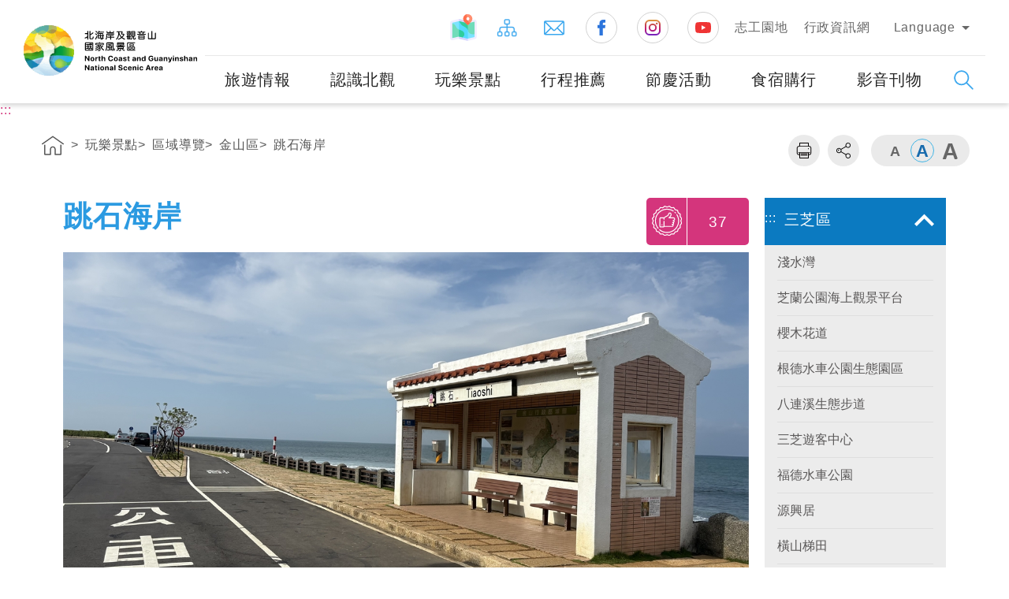

--- FILE ---
content_type: text/html; charset=utf-8
request_url: https://www.northguan-nsa.gov.tw/user/article.aspx?lang=1&sno=04002748
body_size: 91381
content:


<!DOCTYPE html>
<html id="ctl00_html" xmlns="http://www.w3.org/1999/xhtml" lang="zh-TW">
<head><title>
	交通部觀光署 北海岸及觀音山國家風景區管理處觀光資訊網/玩樂景點/區域導覽/金山區/跳石海岸
</title><link rel="shortcut icon" href="common/images/favicon.png" type="image/x-icon" /><meta http-equiv="Content-Type" content="text/html; charset=utf-8" /><meta charset="UTF-8" /><meta http-equiv="X-UA-Compatible" content="IE=edge" /><meta name="viewport" content="width=device-width, initial-scale=1,minimum-scale=1, maximum-scale=1" /><meta name="descripion" /><meta id="ctl00_HTMLKeywords" name="Keywords" content="北海岸,觀音山,國家風景區,風景,遊客中心,觀光,餐飲,住宿,美食,北海岸及觀音山國家風景區,溫泉,櫻花,單車,自由行,野柳,金山,萬里,石門,三芝,基隆,景點,推薦,海岸,沙灘,綠石糟" /><meta id="ctl00_HTMLOgTitle" property="og:title" content="交通部觀光署 北海岸及觀音山國家風景區管理處觀光資訊網" /><meta id="ctl00_HTMLOgDescription" property="og:description" content="北海岸及觀音山國家風景區管理處觀光資訊網" /><meta property="og:type" content="website" /><meta property="og:image" content="https://www.northguan-nsa.gov.tw/user/common/images/ogimg.jpg" />

  <!-- CSS -->
  <link rel="stylesheet" href="common/css/reset.css" /><link rel="stylesheet" href="common/css/header.css" /><link rel="stylesheet" href="common/css/common.css" /><link rel="stylesheet" href="common/css/common_rwd.css" /><link rel="stylesheet" href="common/css/page.css" /><link rel="stylesheet" href="common/css/page_rwd.css" /><link id="ctl00_css_common" rel="stylesheet" href="common/css/1/common_lan.css" /><link id="ctl00_css_page" rel="stylesheet" href="common/css/1/page_lan.css" />


  <!--footable -->
  <link rel="stylesheet" href="common/css/footable.core.min.css" />

  <!-- JS -->
  <script type="text/javascript" src="common/js/jquery.min.js"></script>
  <!--jQuery UI-->
  <link type="text/css" rel="stylesheet" href="common/js/plugins/jquery-ui/jquery-ui.css" /><link type="text/css" rel="stylesheet" href="common/js/plugins/jquery-ui/jquery-ui.theme.css" />
  <script type="text/javascript" src="common/js/plugins/jquery-ui/jquery-ui.min.js"></script>
  <!--手機板側邊選單套件-->
  <link type="text/css" rel="stylesheet" href="common/js/plugins/mmenu/jquery.mmenu.all.css" />
  <script type="text/javascript" src="common/js/plugins/mmenu/jquery.mmenu.all.min.js"></script>
  <!--相片套件-->
  <link type="text/css" rel="stylesheet" href="common/js/plugins/lightGallery/css/lightgallery.css" />
  <script type="text/javascript" src="common/js/plugins/lightGallery/js/picturefill.min.js"></script>
  <script type="text/javascript" src="common/js/plugins/lightGallery/js/lightgallery.js"></script>
  <script type="text/javascript" src="common/js/plugins/lightGallery/js/lg-fullscreen.js"></script>
  <script type="text/javascript" src="common/js/plugins/lightGallery/js/lg-thumbnail.js"></script>
  <script type="text/javascript" src="common/js/plugins/lightGallery/js/lg-video.js"></script>
  <script type="text/javascript" src="common/js/plugins/lightGallery/js/lg-autoplay.js"></script>
  <script type="text/javascript" src="common/js/plugins/lightGallery/js/lg-zoom.js"></script>
  <script type="text/javascript" src="common/js/plugins/lightGallery/js/lg-hash.js"></script>
  <!-- 一般滾軸 -->
  <link type="text/css" rel="stylesheet" href="common/js/plugins/simplebar/simplebar.css" />
  <script type="text/javascript" src="common/js/plugins/simplebar/simplebar.min.js"></script>
  <!-- ==套件tool== -->
  <link type="text/css" rel="stylesheet" href="common/js/plugins/animate/animate.min.css" /><link type="text/css" rel="stylesheet" href="common/js/plugins/superfish/css/superfish.css" />
  <script type="text/javascript" src="common/js/plugins/superfish/js/superfish.js"></script>
  <!--圖片-->
  <script type="text/javascript" src="common/js/plugins/imgLiquid/imgLiquid-min.js"></script>
  <!-- 彈出視窗 -->
  <link type="text/css" rel="stylesheet" href="common/css/magnific-popup.css" /><link type="text/css" rel="stylesheet" href="common/css/mCustomScrollbar.css" />
  <script type="text/javascript" src="common/js/plugins/jquery.magnific-popup.min.js"></script>
  <script type="text/javascript" src="common/js/plugins/jquery.mCustomScrollbar.js"></script>
  <script type="text/javascript" src="common/js/plugins/bodyScrollLock.min.js"></script>
  <!-- 圖片延遲載入 -->
  <script type="text/javascript" src="common/js/plugins/lazysizes.min.js"></script>
  <!-- 語音播放套件 -->
  <link rel="stylesheet" href="common/js/plugins/mediaelement/mediaelementplayer.css" />
  <script type="text/javascript" src="common/js/plugins/mediaelement/mediaelement-and-player.min.js"></script>



  <script type="text/javascript" src="common/js/jquery-migrate-3.1.0.js"></script>
  <script type="text/javascript" src="common/js/jquery.PrintArea.js"></script>
  <script type="text/javascript" src="common/js/plugins/slick/slick.min.js"></script>
  <script type="text/javascript" src="common/js/plugins/marquee/js/jquery.marquee.min.js"></script>
  <!-- lottie -->
  <script type="text/javascript" src="common/js/plugins/lottie/lottie.min.js"></script>

  <!-- 控制 -->
  <script type="text/javascript" src="common/js/function-common.js"></script>
  <script type="text/javascript" src="common/js/function-page.js"></script>
  <script type="text/javascript" src="common/js/function.js"></script>

  <!--防止被嵌入-->
  <style id="antiClickjack">
    body {
      display: none !important;
    }
  </style>
  <script type="text/javascript">
    if (self === top) {
      var antiClickjack = document.getElementById("antiClickjack");
      antiClickjack.parentNode.removeChild(antiClickjack);
    } else {
      top.location = self.location;
    }
    $(document).ready(
      function () {
        $('form').attr('autocomplete', 'off');
      }
    );
  </script>
  <noscript>
    <style>
      body {
        display: block !important;
      }
    </style>
  </noscript>

  
  <meta name="DC.Title" content="北海岸及觀音山國家風景區管理處觀光資訊網" /><meta name="DC.Creator" content="北海岸及觀音山國家風景區入口網" /><meta name="DC.Subject" content="內文" /><meta name="DC.Description" content="觀光資訊網" /><meta name="DC.Contributor" content="北海岸及觀音山國家風景區" /><meta name="DC.Type" content="一般內容" /><meta name="DC.Format" content="Text" /><meta name="DC.Source" content="北海岸及觀音山國家風景區" /><meta name="DC.Language" content="中文" /><meta name="DC.coverage.t.max" content="2050-12-31" /><meta name="DC.coverage.t.min" content="2008-1-1" /><meta name="DC.Publisher" content="北海岸及觀音山國家風景區" /><meta name="DC.Date" content="2009-02-13" /><meta name="DC.Identifier" content="A15011000H" /><meta name="DC.Relation" content="NORTHGUAN_01000001" /><meta name="DC.Rights" content="北海岸及觀音山國家風景區" /><meta name="Category.Theme" content="630" /><meta name="Category.Cake" content="DD1" /><meta name="Category.Service" content="911" /><meta name="Keywords" content="北海岸及觀音山國家風景區入口網, 觀光資訊網" /></head>
<body>
  <form name="aspnetForm" method="post" action="./article.aspx?lang=1&amp;sno=04002748" id="aspnetForm">
<div>
<input type="hidden" name="__EVENTTARGET" id="__EVENTTARGET" value="" />
<input type="hidden" name="__EVENTARGUMENT" id="__EVENTARGUMENT" value="" />
<input type="hidden" name="__VIEWSTATE" id="__VIEWSTATE" value="2kdEwVNGWeBIhYEhCxjmOrVPY29Qu8JfraOnosE7tlGNToiNHZLJNdZcUAbMFRp7Kwar+wiuFT6XpF6dZgD7JqSC3b1AxrUxBTKgjbM0FF5z4ekfkKgfmVWxH73LGjVyeMhtcYr9VuQ80YKVuuMnpSwekfushKjDavjS/U+wcj3irlMYs0bHiCJX2vhgJhv7z1Nriy9AhI2nZuGP+m56pjEnN3eCsKlL7oUbPqTPvFQrRw0rULDCmQeVT29BLc8O1zkbltSPw3Octsa4cYengqS8rDVI+8AjA77XvQIbDyeS/+5N4H3ACqmjnVKkfPqd5fFkFSvzL6J5D2h1e2JrP3f7pfA5ZOGldoMwhuPd3NrP7FFTAi3NvtQELclqK/xaHaOwAlNcAUqeAaHjvWIgEfsaVKErjyd79KeKse03IioBuivoroFmsz7dFpL66uaHr8cg3xon5d3Ueq2VN3neip4S+Ji9gII/uEyoL7oC6OPgJctrR6/WXSrQ3Rj96LRDJN/SfTUXvpsUTtZu1/HHYLtoxTX0dps6X8MP11emHKJ+dhZvrtUjHTrY3/dN8ccdE2FGSAuhFTx7Qatdn2oU4sILfOsT70kg5SO8Dlgw3lUKgL7Tfi+LBfdFYRXdPpTjCOMXRXPy8Vg74acivqRYw+dflECmT/BYfdvHpBDp5BprgVhfea70CayQYPYfHdXYl383YywxseDdZTQ7Iaf2F5oq2YsiH6+CcIxYJ8ThqB1uYV8KA/PL4i0/QOuPGhKU9GAYJje3vlXxDlW1JBrqSC+FK34+PzTg3mPepac/3G7XMHhnfXOxER8SV0jlo7bO6NnnyMWgoM4jBT3ECBQ4BmG7262h47GguvEZuZYADHOsJotUFsoFMhiriSYJpgji33ODsommDUWhg1glOvM43tSy//CMf0D2k8T6BoXWm/NSO7He2Uywk+G5AY1sEx/bA8gG02bkuOkDNlxuh3gZ9bYzm1f7g6oUX5uozOfIpm37ahplzhgsxrdeFBaqxYxJxxllKhd0NdImNQOxAs5beDbjwLMI4KyAlhRRgVfeQ444Q3UEU2TiW9fzf7i2OrpBe8AEUhjoO1PTr3yZReTfcR7ip0lN2q9RpiQBWboUt57jdOTWX6opqV0w/OmlhzkwgrSZ3NqotXdjQ7UMAwkpnxlRAtY/RyIIkElcoh7Pt8nYD/hdGEcsSjCt3w0CK9VORzZuf5m7eZpH25krT00xbIaaCGAgpeJ+88BBu3J+x/[base64]/1TaqrYFXU1L+8xXmhmj/+DRpZ6I8Mf3wV4kV2HkgpKqttVGHGJgWt1NH24uu2vQ9DWvnyvzax+DFYwNVlTtuQCGLyjcEj3noCZC0eyRGC7azb08YgLVtEPhkrq7+kwt+6DpJIh4sMjO+EyoxylKdqsnq2jvUFZ0Dg5wik0oWdx85PgPAo114oJUh9wiN3rQaxR33Smu0o7EJ5NU840e0hzcfs/[base64]/b+zxg15wgn0VS24WbkqU234AjPDvs0ikJZVNMGoz3JGLsnjriosAqLWvJYilz8Ab2h6imvJoxaSVlNkseVcPKwzIoBfh8sfs0rLBpajzxsv3wnuNAJPJS2c6xv1qDDk0pJt1+jOUW5voBArKevMQeQhrAIo+CfbSVSQ/YIVCJ3ZlYM7l0FYWXMbrYk1k/QT0Lx2A8XBLHX0IiNGFpQQfEzF9EQjU98LdtZmU+helPKJh+6zZzKfrFXpMAShkGzJ1H/0DemNJZtARAA+h5+WEg5qlxiwL3qOEhnxkEBdPh4/LcuWOb0rTCdNp2R57ezEkZN5EW2tq1HtMx8vm+7ev5v1utydCr+lWIrloqIWIZSfGYQVVcRxkeenCvcynqtexYp3rv7mxNSQjXAvEs2szGQNMT9yVbeXqMQv3/8opYYDVzkqWScRWYlQHld42xI7v9TRD96VmVfT7mdT9dgUBdEXzIXbieR+5tHOdiAesVGaukXWtfzs4xMDSmp8PI6qjymONbyBpyzY6kYjKRdsTRWJC+PCdUqcIEmer8PzrUzBKJ3oiTm7FPl1yh3Jm1Y/Q0GrG4gaCWIUhdgZ+Fdc6iJEuyKgzSMn6xtwgDQ2RAHwkO2dMIRrQMtLbm4pTamvlpc9GZjJ3eXh9aNRnr+QUUqDv4qj/UvI6a3vDUhfemV287c/uiKkdH2V9NNfwIh5hI8hqtJbMED6mAGmYfiHq0KtY2JkRBK+E5Bm43DlMZfxkzLRvbCDz/erjpuy6RBTIDUXsNhZMDwNyf3xJqj1gEF0rEibSxdRi8rNNeNsCYOdxL89m1aFUh0bfe/RZZ1UrFGrNvVMmuF+2yJK3r2SByyPJdmBjUIPgBd0eur/x5mOUpkMuaDLQBewQdLv5ZbAxBU/ioFzp5FXzs0gF5HSJVy07cXSFDyPMt0Cs0mQzuwxXaZD3N9l5AOOXhHf0VUhe4Hj8rxPFyBrnWBY4nt5L+4MEw1izfrBMSd+6rWyndhvUGcLB9qZbH+V3tgsJLMJBFbv85vNEIsaQ8I0SA9S9NQWZil0HC2zI1D227sqpv5YwWB7ftBPI/a3no4O5VBIor+KOffAy2iSx9MR0kaWiCmTOVQbDL6nrooJDjC2cEOQGtIKTiVJbLqEwOTA3YOOGTQZUxQ9O/6UfCRhijPnrfAFEGK/qafWw8vmZ/QCAMiuWfBtqDQrobUnE8ZGVEyB66EniYrOuFfR7plw9mgyBFPnwkBGGc525dlvIQ04/j5VoWuO96D+n0f0n1Cmym7gVVLtkpjJIxONaNuFKga6c0LBkjMlzDz7/u7NKgWhL5TWtnb36hmf5jd1pDV0vT4lGAfeAjGC1zjTOxGQKXriN7jhcTZoSiDyg/493mOK63XyEJsTXHb1Pkry4VTnq58bLyt50yTVaLuT5f3JXob0cNqJx6E4sYf4hC2L3hkls6/yC26xIYEyU+03UzOXL1K0ZRk9G86hZsgGrxSsTLqlF7DPRrjFCZPCE96mudjBoSfXDS/Do7OTnqCrAj58FB3oXzco94XYrshvIMjs5QDdJYETDXMcjPuFbSzsAaiJ4ujJf2CHawOhfPhazU+euudY78tu67vSWVINOOpmROx7CxT62c6lUYsbjoFuuHF6pOXXHHJTVHmvvrzcCBfmA9bnNJorCq8IBYHu2ZivN4tTf2BDH60bxz3tpYWkFav/EIEUmDXMjAnKHuAg/sp+3ll3i58JVqPZD06tTWWbdIJ+/oO8ScZQ48UFLUaT9atLHeClmP7YGbfGrlaT3PXBXIqiBjUIJx4Bs7wllKxbOMSNcU9q3i4M/b6guBN5rgYj5Rsw8fwURJB0aLfYr4KKdDWOay5OqOek/Ki7CMWtzILbIXI1qFapybPH0SDOcRkfa63N1HpX5epGO4Sibcg/xpJFvwhthzalZUxvOzOMRYQvo5znadgqfFGmIaH/p0WxIPXk/xgjRxpf4y5pr+QVLxotUAWY/s2ySUZnpQMevclDYDFF0l0PDU9tfNYT1whA3utAPa3qj8yosicKP+hAy6YO6gBC/Hwa0kyakQLVbgWBUWP6Zn5A9O9TssJfEMTTkBsrhtlOGwCI/eSUFfp8SQOeQPHokKUApy6Fxp6qwGm3a/4VYW5/41LIJue5iZJzN/PkfA/Kw0tSVX5Bm4dGv2iGHD9NdAmMQjhxTRh+92RPqIWlYcVhmkjPs9lw0Y+MWu79NcZPZc3Ij+CDmRmt6WNqTyvb+PHSosRuoGJxDhx3XJrmSb9fxyEnkrWU5sh6UY464bn8FGH2A6RjPOWkHW/nXH1EB47+s0VeV2OdcwQ3F6WEyPv29Jr5LQ2Fm6DxnIVh3bwMaaFZa06pwAmFqdiRwi2ScWCiqzvu/GKFWpwC0/tyE2EnTgRj5t43iyqy1Phd8A0GRyjwaJqERfFrQVSszZA6MyVWJxjha2+UL700u2ocMOWmLFv3U9F48Z/1YyvtXeApHlyWuiO6jp7u/[base64]/inI1X99eU9ptb40vLGsijpfk+DuK41rViwX9fhD7amY7tUxILTJCKR051AciYL8cFmbJSijQfCG9p5+8vNdtwGOkLnMLoamC/907hy5pv3m8KchzyvMWD0FbswxK02evf+W5qqHT7mEyAnFnqhz9rONB9JH8a0StsBBpEr2LGF0QxKsVDcoRRV7mzLZowTwOjae6Zhum8rlj4gEvxRYQaDsD4cR8CqUYF0U6B0MIcxK6sarlD26fI5qEZThDw7blrDBabQWl1g3FksZy+okuiMaEB3YnmwObXyMp6c/RaTcCYzi5glvZO0iBKMvALRxJE5wv3XuE3CSZfo19XTcsjX8wwTMuKpiJZs1rHnEx3ihmzzDydSMQDvbkCO0VhgAU00fKSDQIPy7Lg5rk8g2rZ/nhoU2Gbyl78C988APCzo9lY/y/7yuwHBFWxdt7Nk0xwbvLJOn97MF0PeJxuHKPK6qAAWUQ/JenjxePQMIdpCrEQaPTn+ed4/c+V9FyVyQxYaYvTOTx8xlTzSoRUAU/kaziLLzkwIqBjlSLO0MQFXEo4Y9yO5yKB7tWxhesYVLp2U9GJ0IDnjveMPv+mX4EQ9qxoJ6oZJHrfy0SgO5YSjJqf3QIgX9QXIklkIkaOB/4u5bit8r1r2JT3KgcodwLQxoVENJ4URl9mhGObCN82aF4OYTRu7t8aGeIlqCR4AfxW65F+fBYYWSnrrf3FAz8iBHogS6brhy4lbOQ+nn4kRkaT+4ugR13E0CvHX0KY4lo4yefdokX6x+zHjc8L16NS89m4sarob/VvFk2z/ESSCZl8PbYkoS6uIq+uPm8yTwrdgxi3Nri5O1xZSkP2BnIy+EmfLwERc61be+niViBXGpApV+rJJhsjoLxrYiV89qelwLDH6Q76+LXKKfxSR/6hepBHqcWixPMMmmUQPnO0mh5n5CF3G7Bb6cNv1Igo4AjD6kcRJlQtw2LOHHmZq8Smrb4NvEPi1diapYbWQpCHAPo5mCDkpX7nulm8YeFrAt+eETLRgZcCy3Vkvqbcs8VVearnJ19+Q68AvQTUdqJ6M9yyh4BIrL+R47AAl/cANHpK+fVcv+FlXN3oudDXueyaJV4uJAveDU/ByxDmy8+qqsXcLt5w+K3SWZMGqhgExsiZmCQt7t3LCrvXRT/LWq1K1QvGEGGYM9Nu/IOBgDxBf1RaHYVaWtOnhqK1b6Ca/uE0bFugsOGt/CxqIsIWRE+7BFUfu0byjInqp9MWsuAnQ85oBg+DSflr1jxo87iOCCL+9Bhxg95iGoq9np0PZ17xZ4kiEEuFGUJWuPMROdS9z6cC9inl7Uwqeaka36jJPczFiynPMWAJYOJzet8ri5ziyJq//AovUwKuXrvg/0ZdPx/ZAqtdEImc3hNFEraftd6J7ShH7en/9Tgxi/qSIlTs8Fh95uUf/QYQIcFGZKP47/i/AHTIp7EQqb5Xd0x/fbzb40Z6fXcJWt4JwRM0JDkqyqM2SdS3z300HNgByS3BotwN+c+uJsbGQo/CJFOCTjCljckahW2WDlceo70OYlkf4pLgng7JTbl7WQOgJ2NUs9cFw2wwISv2qFK5020WIVaUrVRCsXGj4wwgzNeZ77U4cb15u9Rk6Ue2Zm4/mkriDXPD6HcORua7XtpRx42u7qgphRlSsCBogbiHf0rX6/g23U10WBuv6hOloz7odwLSnVk9BE1OXIMvGm4lG5WM0zpxjScVlMMeS9cmk6yRyAqe2vxIP4dTnDXF2/[base64]/31bSWkWYB6Fn09CS3KEBWxb7GysIJY4hCnNeNY+3CIvVpH+6iZrnqhVrJt/5OmNZHwv9Axh6GJZfNMYF1Xb0izFaZgwNVnG8s7B8CuNvfuZm3TxhGxOLf6CiK7uCOwzfzfDLpojLINk+dy1Ip0NMoxtlzUWzPb42oVjU5NXWqlcE5mOvWCiuyK8aqCeuE4uqhwqoitTg30Oya96Kl+/TIIrEIO+FFnLeDJ/7iBCSWDGU5d8Oco4FQRW+OqKMUQacG6UA3RMqg9ueucNlflWFfMYBCc4glRQ3sZGsEVHiQDLGcnngn3oRSj6oQv7uKTNlwbUgrzwJPNjYLIjGc1Fz5sAmviQWz2wEOKDT4NMUtF0/ZKDE9V/w3XNvN0qN14XjUQ+gzuIhWomy9XCOBFLN5yZAhnvpJeqqOEUVQAdM/0AKYRFbr8DbI+ULqwhhkWTMk8eacEWY55DdafHP3QYbrjANxSMrHcxpedu9i9QTo14gKb0jvylvD0iEta2VHSwaUYOseQellf3O4VCZcYDBqBXmo70dbVo/pDGN269YYklYTh4E4eBReG4JBxtT5LnKhAw/mE+9zfVHTLTfvM1nxRm0OitD3nvoLFvZi/9c7KADSG7zDW4lvl9NR3PLIRfUy9R3gS/j50nJF9P+95PQvXwWDgTVOk8rvKLQsWtAWWM/1PWe1hgFL3wDkizPs6G3I6s++2qNzGFV69n+IGcp3jYYjc56BjKHNJcx0CC+bnWQ2yRp+sFoo1ENq8OEj3hsScZnRfIWSHPWPDEy19fi2KERejGTUb1/NerHY0oZe4oOlBLXdeZ1R6jag2QVQQM351pGjHLN/XDsYQL3kB48EWKHXxkaquBW1K0yeNwZM/pBxkr0kfi2Wb6oRJrgJ4kitj9TRmlgz9Ho6BQh4ryG/WFcmEllwF1iRXl7gvPPWBoDfLyuSpOS4UYx8Jpf/9kYxkyQSk45A0CpUCdBAeC02hXlSvXK34bIQtpgpwgBf919ZzndstROI6yBIuv1ZTMjqy8q2nQSfWexn3ndY91cO2wAbCdWtOW6Q/NaNZllCOPGMOVClSOAdzWNyKGw1Y65W4TfdVeQJBTiyrqQ4WX8f/JnjFHrhF3gZMeRXq9kEiUh19SUQElThzlOkvpAF4hVa0roazcM2HqWOjhP4xHcHTnsvLUoHQ5DptCMSoqydG/AuBXCtekh/0s3PYh3RNyaZJ1GN8ik5JfZ2vdY9AQDYT0YzIlvKZCYyCiUHrws5QScAxE/r0tCeYeXp6k5AQRHZ96yBlOGhL6VJAcn/x1s5PZLbH4pfJ1nNwxIKNjcq9nG9tTzvPtz3ix3YNH6iXFVcavMWRer6RoS6qwVEyYz2rtP254fCUJ3QL94wCDR1LdGwkehtrNi131al0WyrA9WlR05ozitZxYY+CqA/X8vqPkgPGa2kIO/M7YEkdaoXvHXzkILl8bnItIb0OfTEKIW32QpIXIKrdJ9vpN251pG1+H+GEp6zHJERQa4jEUEMHT6J3HkgHMur+fjdStcifLDqX0F2sEaIH5xD61yZUOtDjYpNSkyPLesRtZV9Cx5yjz4SW3xImygfErcHGW/OCLz+xtQkCZelnHBaOAPBjE7ElMSHY8AwCq1MzuP/Kc1CUW/vmaJ2YrbUBB3OIh1i6hq1E0nucmcu77Sdy0QuhdwJrA+uLjoBilMqbOrrHSLrnaavQNWiPSH/Vn+7a/7KYdONeE3NEqsgDZ2WPnucESCOu5mT5pSL5A2gc1tU3CBLzKn/fRxdmhR0cYwa2WTPDr4HSC5stxicuUT0aZqDFzvao+5pB44YsAAe29iExbsg3r9tZmYwMR5QoaWaRZjmPb/7TlRbIW51AncMdxMBsdgwsALt2d8dhzthkfLw7aCIG05r3IknCSyoo0+ef2uvy9P2hrGvONj/[base64]/TH6W4qCvhfLYtTDTXWA1itJBVYv3MzEPxtLlNroiN1cbH78/NrUk6vnl0/w7S5BsUcJlOVbT9oPt0FyNT3UP+IettUOPOKy3frwb7vRLYd4N9Qq/h7O5AXMt48Dw3wuRc0crOFG+hax74fDOxTj7+Y+1HptKH1yxAaH7QGAOCPEbyWYacAVyR+HDPL31T3FbBWYtM2+YlOJlDw+TPu1dfl4Flnn8nTA6PPAA+N3LqlRXt2kAAIvBGFFgmqPl+/FIOQ9nG25dGKlbE68myA0fsUqRBtbnFSgggfBIF4Fe8G+jWLxGCPHgar54tQ01W9fHI3xCStawQectinSBKtHwg1OiDaFtjwzqc5/5Nr5wi/YwKDosbQJVjuIErUW5ZrieKVcJE/UC/RX0V5sZDmqQ7wLQirlIaFb8sYpaK0ohBAhksuUx+d6m2+xW1DuJHnaVd5rGkfwvMeF7Y4TiYSbd6I5YAvHiBxnVYbyLOwoxhFzZTFqkXFYsuQ8Y8hARbjBkHKhIB4xJAnqP1Ia1DmxwCG8bMi0Fk4rkbzPm4RqSHCNy2T5M8k+R4h+Akda9GpTkGHQ8Iht/23JyesXPTFpAQT4lCRlAd6JlEz+8492ZUt8zvY768xc8yI4PPrH+0TWBtE37ScSNu2fs5mWYoPF/mcfQ/qYVw/d1FFIZRo94n3x6grineMXPeS0Q8jmDf9UxTxi92PyGBaiRTqq/Ur9yaz7TdPyL41vSSdwD5MBxrXsqkw8UMRHoXU/GxqFHgx0VmGxo7eRGfVDUF/E3msFhRr2/YO0CDpZcCdyEKCHoDuw8TygXGA/Id10gUdx8jc5UvpLa6s1Qc0Uu0tNKBlru5Mxddeq3cGwx6oUOU6EGzqyinitBwCm6T4z1mhN0HNEndcUyKr2BsKiRG90ISfa7NKiAMvAHy+ui0BJ306/UAtMed5jjsIp0b7GIaYU7Rmv/wG9h1Aqz4N6WC3aadZBBcdFc8uAAzhBHbf9RpOLoDH3y9CcGnER/nhNr6fo2hVsbSmcKY2GU/2tn3ouATn+3ctlwo/jNLUI1gfQmJtOQMhUCDc8K8smdrjTKef5gS160ufLpPfQD0pHyGXmKlSxmDJjYufi+CnIBi0I9hekpqNsQDDs2j8pR6Ypemc4bdeiYjRl7f6MvwLUizjvkp4D/RIWH/+Dt7AtbjnlZqmKb6jqIC3z2J3i/0x4oUSt6NBXnF13bb/x7lRSDLy/QpPK69qYYu4PQWfFz8uSv1ajW7dTvlqndAEDy4PtUlJfdNo9TLtRevSqNDllaCREqhtL3yKR8+r5vm2pGV/ydxCA8eQLo6kUECUKMcBYtZEgfSo6H973Iv5jys/4fsVdqMd1j3x8Zyd21bDQXzwj9F7cuRA/S2N7xlX2+QQ4n6Lo+0yghBFArKvPzyphk0k0OpMz9DnzaaL1cHu/TtP3bLq9hBL1oTYgWg6XyoyuCumf4QZgUOo6bJs5z51aB9rY5HcshQpxxgnnjzJXmFEoS3P4sZ8WKdLKjwcgHdGdpJyxPdHXSErlKJswsnW+Gc6UunyacHZLF1npw8Uq2CQvmq+mZvyoSLa8+MM6KAQnYYhNZ7oN/B4cS8Tg6O/l7mdVwmW0vJadnY1Z0hHrmgqPZ+YTm6opwrXIh5QWKt+qGhU5T4r/wBP5HAIg0+Ij4bR/OYxEflH0GzRMoLLQEryUmJ9IazAdbRL26CNsPnViIOVIjbHWLT/nBqq3SvDC1pe0ocsYom8gUdulKXHEcsGT3RXETWEEgc8mZtxMVQ3/vU5yQCi8HuaDiAmlMQfz0fhiJS8/Ngo2H4UrymymhZq4SlS3JvpLW+kytCUWxTmBX8n/Pe0B/FP3zi9VUmkJ9x2OPNBa70OFFBZR9Jn8RFaeXlXdCi+MH2p+JAx4wRL+7d8ZxDFQINH66ajbZvBzSL6heDttpjZdyJsUF7grKRu42YI3U+Q+zfDFJ41qFTMjqtRdq0fyAoLWeZ4eQts29bN2JqfmnM+lrA1JnmreTNaRfbCf5Ez3Sise3/Ve0oFSlabqbQaiaBymLaPbY+ati59LnofksCYvskS6E8v36ecHCPSofgIOLwKl+56LozOPGRxxrHttY9Aq2nzeglAEmHRya1QjBUyx4O6lkUufQGEBg2t+NnRNcrhXs/[base64]/oKvUbHZyUTT/weYJxzqmA0uOTMImBwMPIQrsTm5ltiQDhadrIyQ6c/i+1/Z2M6uMifU77UG6Bm5lAXNbgofJXZwtrMF4FZfnZ1LEXnQfdP3xNNMnro92YQaoHFhhbuvOMibtqa+6vnm+C2pj0YOSnx4u1jaUEc3yuQF06ZtVqhANWgWvTByuKhz5dBd69DgY2T3OcBJy+yYmcpjNJScySCz/aTOtgNuxZAC7EYyzARq/F/qYIQIa+X5vzh0/OaSIsvnn/L6OZvMeUYzc4YWI/tobCvpk+8iBnGTESUw3qkfXG1G4XxWwRjGrhrvDLaNEn4PrEo+PjCgm9g8re35nIQ8XtPFGHlm7+x8oja/MxCQ8KWBwhize5XtHqpSPANKqm5yvFztJVr88kQDiUPW+MLfJhIWpr2KCLvDparMjy01OKIbBAzBfaw36UoSntPoNmVraeb5ke96ZJZoB3Kumm1dfqiSRO7jj/PLm7e/H/xKSm2UUQzC1J+mHd/2G8xBbPmnl/bVz2+LOjgOLnqDjJskhA0uTkwX/ITyD04pNWK6Tvb8J56EDOWg6C9qLHKSd1aLAEoUmxlq+9RcAf/p6AgtBbN2Ok0amoc0JW5zxzM3U6v27Ddq8XxuoSDBi+OEavqGRuYeYdfozFSpkT3Lajbs7V1VL4oKKypD+TrhiNpWSCVSG6AXsnpByziS1wMRVhSu0saXBf3kLQbJ4zSIghKI3/QVWZC9Ftetcr4fD6RrbwayEzQ7TZW5qTmsFLsPkk7svdfN4cM5juM0+duSDUWYH/rjpiMJmoRX86zIMQLnsxtg36p4WxsMdIWoavXSyhiGmbGRBaSC6EPOmZAgD9bfSNLSukv00IuSpmxxS/8Ujj7qG6t2Oo9T+liAAVMUbPsx0qIWGqXxR4c5Q98Rv5fAVT3q1nYOh+f1WVwUtym0Gww8nehzpwuyantvQvFN9Rv/QviJkZltqknmKclJ5rjw06r2H7gyI17F1Y50Hqd8v+8QWWbuu4gF6qVd8K830YaWFV5P9gEhcqhzP4Paq5ReKBL14Nb9Oq+FAo8KCAp6Us8rhK+S23jMi3B8M1xw5dNEOhob5ujN8n6O9clRt0xF33CWgsRRiesOTmz5x0i5Zb/OAeyxJ/zt3SBkXetqKJO6JsF4blg3970wV0K1dES1pEvobQ921cpVC12zn/llKRf/4gyoLWCUkyi5sFeG9mwrqVuFfo0gxeKxEoohjwvHUTAcnVScFMqur0KKzInfrsAUvr+uMVlH1miuvqnVEmMAH7KTsmqloTqZ5n0iul3anNqmOpSkhzFLLtw8Cw/11/tg7xIZlZxri5ADZtwU6QvAZPe2kgGRnb82dhAPINAikyJx05CgcmOsCwTBPdM60B6iFRwlet12yI+xH86VB0/bFtXzJPpLE+YMMgTLgzr7Liq9nX6EyRfoiHNHx9igBlZQ3AZsKJZEi9tz90x8bQHhiv6aehLXXPwkeU49OQ28kO/L9Kfeykx07KLTJ3jCMtaSDNBm3Cet2rURoyNFqtNRN15zvuhJVntu4wBFB44P23IHa2MZmhb+vZcCDAK4SIyA4G5iNC5Gb1v6lVcyLc5ZDsiIjsLZOyRDFUUEEfXXmWmt0akBowxuZmxTxlIV+nxdlaJm8HSCl8OaIcW4NMJTyFqFV/YpNTz/c6S53WCVr+Rx4jOl3ZDJuLGwM3AcEftgPkPWoWUePwMRlxtuZ1JPGzxOINGRnSwYgKhveVSTZ3QAsKPzBAIC/j28jLNRfLlnaXzMTXRDdY8mKfjvkxSMSs7799B+m7QiZGOiAVfrVgwxyr413KkZ9G8EwwStM3NQKmXjqOpRKec8+aazx7hGpK3UxKWioDyD3b8+D3+eqRp0AzBVkrzE14zE6kibfjbIQhhOg4Jxgu/Zfarlrtfg/ApaiwKr1E5zesDIpsta8slvl73aqOQDyJJ+96FZxtQrSGlDydBFmw3C7omxGVthimLnpR7zR1eIwCJUbjrlHbPXrJDVL66X7AfLS9QnVR8vzbct+90J4aDlamtmfQO+xjAIivXN4bFMcU4YqmFVus9rJqabXHnBf/S44x1n1iPI9HZ8g2L7Wi0iDwzD9z1pkyC2/kqCxAmmcFMktMIeT/PkM0iEJEourxE28hPtsfHDYHEv6g6kfbj29nePmW3A4ApN09yCqk0OvL8y9xte1DhtMhev/Lumn/nMHxCzsxf3QYn65SzsGrhPTHlIQ6IUlBXopDuO/HXYHStBqF+RXrJXRqzwpYjmfWrLcXHXyLWCDQk7Ii83IX6Zbpxj6UUoVsWOSzo5r9q0rj9q/wZ78T2xD/vhEvw3BZ4mijxEITNfMWzpkscjA1cl5GcpIqasH7zLpUQIMfLMIKxZ1iXu6zjWAnV5J4nlTU7hIMUhQcxjq6/jt5P+UiHtTUq6YwYFL74L5Azp+f9m8Y8njJRntFvv2KCr1AiDY5oDWrJjZe0p/bs6OswLBX1JIBsNv2DG4DNecoQuI91K1tRJKGa4h73mKhP2akmA0S4sZErskhOleto5SLCEdTZj2aoMkxInceUtlfKmR1e9bJYXV/95wLuUweNOTCUgqDIToa7uuuu9VxPdJwU6yIhJngg8l44wyrK13PiyajaBuiNMsZZddDH7UFHi38OdKUjnFS+8oOrEs/0JuI79nrGCHWQZDFm1b8khw85rMvrl3XBQ4MfPgXoG8LozLRyRcdkUW+Lu4C8NNus/[base64]/eruNNHnk5caSKNVJsVoWkTODO/ttmFn0l2Z2CxhiBPR6K4ehBDc1eClOM/etXOHDRvYFJCj4sg7NGyLz83wSEDn0egzCWIKXILJGGAQg6u9Tq2qqBctWlFPx+YmVN8osVRxVeVjEutoPOgw0bBuawJrbD1Av6IcSiAoHjNJMRbvCXhZEvSMeYH6dWEMVh6zsG1HinUyQZsY2FnZMzgePzIqMqx46DlBdtTJAEwUIi8YtUGNk9ZREYt8qoTKyw/8MKHZmzv86XI1X0lbvDer5iTagi2eixqZcKIxA1l/KPYnpz6SLPunjYHIszx5tIXyVuB/Xd3LiGoyHGn0oDarr8Rk88n8JZywE1M8hX1pIz+DuL0kQlGtsQdYF4rWGp4TCi5SInL9hlAIEyqCn2zHPc8vgRDuA9RogsrobfdRESsjrKQJCzWcQoPoEaxIWrJ17EhMrFbi74PuLnLY7UB2EhYZKrxCoFdtyQ7ixx6j9PISrIrSGE9VXlO/6IKYns75yD9lPHZcubzZ3XelO5aNAJpKmC+LfTquNZuzSVUBeq6TgXHtTKRSzsIGruOlOZ82xtMC2NWSXKAZKa7LC/ewWBh+TZqqcNj14leVaRQYkxdh+eTSbSMpTWOPzScSFumvSXSw40wi1q9PRNu1Nqu1ujMNNNgiikjQFDVH7t0GOhBl5ULY1DEV9AekM0co6Ho5PC6pr9HCKCk5aKW6uh6GSxqM+ohxdVAWolwQRIxilkrKWtkOB3exJjF7TH5qx4xnxxv/lC+jTXnCdjcp1YOEjlHBV9U26uHRxeihOSgm8nWJmHVBgKYiavCLyqeBeb0PWui27Egg/w/IVnz5awBrkPXT2pUt+oTryyYSgEw0KFP+RpqA7VRdFQdoSqAuVDYwmI0396Sr1Uinu6/DMkuDbHoF98g0E7BO18bQ5LktpM4Uh/FFEoJrDg8t2Zafo2JwwaGOEb2zBijcmyX7MZWmQFr7eQ4+MYmDAwOFLo0aZrmliZyFnA7RbZDPg5jMo1IcgrmMQXsyFjGZ9D5a5WjaDbDna/PsbOzUOnmtADlpLqJsEWzo4lJ/k1tBgMphx2dzm3FzVxescEJE5REuVgDqkf0+dQ8rn9ka39tnUJY4W5BwZjNUyC0h9ZmmCr9/Fn3gfQa2FtCvirDiPfpCcNCs5CxpTEbzPwKpwEaktiN03zQ+8AHGetmQjYgRubKkhjZNG8IOjwS6baFEPUgtjs3Zndktx5iT9/[base64]/3gsM39D50YuyKc4xlc4MlhcfesuH4maE0sa2+/EiYvva6Y73wQ+KpSczLdY/z+cU0Ai1+a+dYTQMDkjLElSbkg4nce8XS0j1E4f+N+uowyYQdBpNbXlPPuOC+lOCnq3XiP7ETNaJxsSoi7hgEiyfKD5pvpWl63huKKrBBeXWb1HOWKaYuvbvVDjDC4k+YGsJuQygDxG6MrtnHkXnzm/Y5JzhcxsXNOCPvpiV2CmxwsXC4DbCbuhcEIiYrjg8ahrWiuNkamqr+pkdUvo+jCSFBt90o47yFXu1mRjk8IWQntmdkibcN/q+FVYuH9hmWWyf6LAo0YW05i8B3jUUsz4oENCUhNCP4k7dv577Mr+uPNPlroMlu7Ccv+HjrCl7fK8eX/Q2QkpootwNsboAd1JWiRReJ+uSL9ewJwTGKJeQq4lADDo/t99IXVDQ5rWi75+lJblFoMLv1MkEEAwRVTQ2GVjWvL3PR/u+NnnCnU9HSH1Z3xIq8V59yAXqdSCCXyjlD9VaA+JHHKecRRyhj/LUpWdXIgL1Yh+aJnA8kwNqsmlVHSPeF0zzXAowerMlAcGYgS83k+ax5M8jRRDmPAQPja27Xlf0ENkfzhTAcLbbfCxClWoimLRgyGazFtjzeOlt+PeipYM4LEWWgTnYuuh1p58c0mNKJenox1cQZ6CUuwWrcysm8FbHVp9m/A8hwk+kYGqYvaYBmY16TBHC6Jf7Tzxw4ak50N3YH21798Q76zOSIl8g3W5kWbc2UG26hQ7VVYQDwJaqq+Bbi1XyPM/mxYrxt0blpCj4N0XiVGuZ9B8x9L786beJCrFSV03jmlqDLwPrAzlidRhOuUHHIZJBn2+jKJff8AxdhnHkSfaC1Qyb/hiY1B9Oo4oAK1cQgheXOFJHwyzgX8e7kbUoIUlfxp7CHQn3l97SEifc/e+fs/Wm0Hy9g7lNqDyMdeFCMlbYnbhxqk1vbImKda/bU/xxUc/LZtety+M0/BHR6w1yR183bIYkvDk/7d4K2d2nFK4cOw2a6a8HV3R8lds5R96njulxRBqkTA545k1as7P7o938cLejYeBcUBcBXbWt9xM7AyuJlgFJ2QKZ0JZpYL/TynMRYSL07QZx6peGld7e8TM7Gonc6lLqwUrKDZo49bqGTBX5igeLYmgvp47+FSSONQ14ITbT+ebAqvaV0peOz2+6STeZZBf16Tu7SoC3VgiUIFyxkQ+zd2FRNzyBhCvKhxGkIFWr7Fk1W9rNzj2pXa8A3H9ojlWK77RTEEGdf6F+A3168yXTP/+5dlZA/qftjtxB4VJaKWHJtE3DvGXKrrAj4Yfp/UJ+cILmzTkqeMiF1qP7iPbwV0n7N2Ne1mqSkwsKvdeakZnXu5mD2771x6qQsiOLuj5t7C1u51B2Xl2Z7QbgNXTb0E4CY/nyC+kS8a9B8tJYa9BRIvg43PGKAlxGfhS6zBfWelnlcwDKOuMV7ALrDvwZWl9AuMgbxsI1OM7HgPGXcjKyg4MFo6pJpTiL60BitCusmD5ocyKgM15wjK4tKNmMh4b0hiwf9CHttIAE0vf9IHjPReMsE+u2gEqu/78m/HtPCk+7HUHZbpKc8T6rw5mDIe1+ewXgMqB5TTcpbtt/6kN65RuP+NEFVieAPD23N3WcifGMJhXegQ8aRYRLlnHKRI3OFR3x/vaJJ1ZbOnPOavhcLnDiDEQ7TykFBfxsYcc946PT43C1dYt8lVYSZpp1IV3Xl/7AKt8Py1/lcGNxeh2n2RwcFn+BKfTU40AkOyTeagVffWlOv0M+An/DQBArzWbnL4k6Sj3VCDgQMpWOnVJ/9ylE930iD1uY6Vi0Saz1/eDDi6AJdaqItG/H+KhXrPzjDLO86CRP8rarW9BRl9m/1vX572QF0mgZdiw5Pw4J1GVrh/[base64]/jBdS1086PAJ9F3lfeI6pJdLjsLq5Acy/+jkkTgPBAlTKmccbc5swi4VAbc9OZ0HoLLFe6c2V0I80snKibrb3VM9H0cYrWfiBNsDAABDQjTElDfc9xTmgJ2+vzmw9KcG7sKFfT5VlV7OBTYT1/0XkoDc1lDQXktIOpp5Djmv5pjp+Dcx3MpUM4x+kUcYyWM3bb4mszsq9jJ72xB6m7gfDuLBB4gXApoFSI/yN2knpHYyk0v8O9TZmNis6oeIUvZNWPJX1XTMd7tI6yEXVLQfJPivhTKUgRre4nVyFO1kKy8lJkI6Vl8JlUp4TD9fxxGhJmah7i6Mb1Dtj1JtfkSEFcvpIJ6k2tS8AapI/Kh2tWR0i1cZgm6Y+Lm7+Ddc81afTPv/XZmqiYuVc0lik1JqXvieRXhZJj01JdPPj+UM9UgI+7YJNLGecXuuVb14eMCar+UupnQd0HvfGz2OwSyjQyB3vbSd6hNttK9j4D11A9iLZGG7uuMdP+Cx3qVsBe9yO/ZxATjpB07f4nElPvaZZqDsjRQn0yvswPH1HNyh2utwEH9wAA4W4/IjWSiyzdp2vh8i0SfFiwj1aurWDyG6Dg7UwiJNSHKNKEnJFijhYJH9+tr+FT4jVrDv75d1k66l9KFIlmIZUmP3ruHstfkGc/Fv1AViz+328qn+sCDyxDNqxTxF2rnvdwu2Kw8fGMgg5pXkq2au1/rBhXS/n8bnIUPFYp067zh3BXDfd0e7eKoBiavw7XK3ROaES8QmaHe/5PUHHFdC2L+jlaGMqLhERbrbhOTHpPwEn0yldE26E80skbL57j+5SJkTBAniTcJSiW0uk1B9EgFH0PhTNgu729FE9xLufG8gfMnGPEE+cpg770QiBFB4DkNo4X6WX1kJg+YIEC8iNMW9l8Sh4ElcZy6P/40j3qfvhpnKOtFMQfoPDz607Y4801iaELdpp744uV1v1kdjzRl/PGg6YsZwVrjN37fszyB0v3oayDrYUBdUW0d1UCu6eN4XxZSSyFCnVrIC+iGO/mUlsR5yik8JO4IfbbDtIY0mQMDF0uGBDJsd9qP15KBMuBj2v0Jt8p3k0Nz9mHk8PtGwZgWsVvZspWH/gdedhJmyKxLOJdDb4WJCFgdapfEhO/2TEyOZ8HzBNcQ1ySpfXbOAJ97s14sJFWUWwyUY7BP3GdR3uhGnfaL5mAGtf3Oy1r67Ge1cGjMkfShcJbj1xObmyRU6/haRs4gsca1JsrVNY1Vrza56SpCaQEi2lmqA3Zq9N7KcmAA03QAulGMdNEiaNB/xFlY03XVKlsvrTjARthMpN1UYDKNjRawZcb4lXjCiBYP2l+6BXn16IhgEkqSPstHjXVxgzylQp4DV3Bi7H6ORc2pVu67S3/gDPUMySrhtKtdkXT4xYX3o1emQYgkZrPJVH+jRV042EuX94AgZyHxc8UCFKqPBsZu9PEwJy+ZL6EyFCXZA0samgvHFmxD7vK2WrjEXTBF55oQ2TCul+DoXm75LsnSgmEem3mZd1+7CeISOSpCqOW47Vx/iPan3zTGdCQflFh+Rvi0qRRhrFMaDsHbMEhejZ+qfaSAv/Rjg2juCQzVLFisShAQXDwCyPg//9O1dqChJ587gt5XycCF6IW5dxxBnOcX3qF3tULxMRLxl31btrRjUDda5fTbixqFr1+zqJwf22ym6E+4YRR9fecYo1BF1uV1DTa5Ep1H7XCe/xXDoEQoDFZdqa0ZT4hSr/VPzFyD+s/[base64]/dvZFI+TBFeAwKE9twKiraIIdtqW0QDefg9Y3C5xvRiEdqMCyAcp3UT9fk3CyYu0ddh9fBC2ipzUtIGu6aY1xkMkFf32PTaYNPYmiv9+yWBP9CPFVHC+OBHeYv9d0geOSY+N/Ky9X1xSR1FI9d2MOwLMvZRYWEj1Gn0PvwU0C3F3ryZzge8qc233mVB27M81WFOEMrai6F6zUb2DpNO+KPYIqlUsXYhdNKi4l/zwovUOK+emsR8raYpnlkvF9pk3WakmMWYfoz6Dm7YDeVAPn/0Zz9PhKSJeaEH7yQmoReWiAlUu8YGaGD2T4C5jT52JPTanbg5fWvnsA0mq6+tR+8Jc7MxcuhufuY/i2lddYPrVY9VJpPLX9djnw6saSAHn4nih04eYSw4E1CLx+TJdZb5iYM3KUr4wWGRtv5wrxpK81Y+yw/NjeQZxk+JPJlKLZ/[base64]/A91YG7hqDZFOZCo/GVvas+n5qM2TJzabDTxOjwqiWHizIblTvKTGSZKiXhqnL992FWC3T5niSN57hdsYAkcWBQRRSk8XoJIzvxDXmydl3CMxfXw8hnTaZDiDm7oUdJw8iLXXa/qDHsOfcm76xFs1fVkuI2W3NvPiHhnCa96x8aqDghSjErMzRMNTxufH2Bppq/65PVVgY3la/25Afrl2RyNf7kR4VjXqauYHE3dyzmZXB6WKj5zCJ8K5tZcXZOxd3O4jS5SmYVDMej8eK40GyDH9F6gspUbx18UQs/q7S2ixVD9FfZRjUlF+YzsfsdjbTaN3EhngMJvl2cE60PfWSM5ehiKGF7pq0nJEhGibLauLbvvUuGCY4bj2qZyi4F45ZSuyZrswCANmNGgtQkGp06BjqodjCWOSBrp5qv21JWmrPimqTjIk+FMGB3NxID+vepQnCjlj47iYWQ+eCKNSRv/389MITIOpf86m+W0iJN6hctzX5ACAfdgX2wprDZRDKap+OEhjvpeCdWCxlvl4kpqOhQIoqAlmB+2RYMs+c81PuF1E8zPpB/SEAbITm3xogRp7w3yIfLeCrBee1yO0AHneEJ/jEX5/PiLBsVkhaj9E7X+TOWZV6z6MeuuFq7nrgBicAZ1JFdJ41pyfPorOzocQUP/Q8tfQllloACFDt/znqvYA6liu4YYG/uhG+q0E47kIjntxx5sO6vRwJW2GEjOeLNWjqyICcDfESBufC0lzbvR966e3z4W25ePaU3i6W6ZxlG+9P06MHhwQAhQhFsZVBX3JC2zbvWbPc/yKMVNAr3Vijg8CgCfF7uenz+CAwZvgfTo0OPWuGGPDzCFp2k/R33KZ9B+UFWbf2OAxYbwy4AMm49hlsvq0Hp7TcTxIBy7L1iMHQrTYpIwBPmNB6QpY31lPzlu9n6l3mPToZxljDG6mY6wfaMCoK0m5RXyNuIHLtWC3RIy6wLwhgDDgcSIzJJk45r6eyyzs+aQpMiwF/7pOJh7j1QaJvphLpGZePu2xQcAYRS5PueIeD0z0x2Az6TuinCwgWGpxrOZD8mgqifQqSRmjI4QZYbm3jLrrqU5WgaL5kHnrcOOAgtgxdEMM5W3R3guCfvuqaCcamYOaqgh04HOc6ulYflldFFrOBDKbSG0pfXrqjPgl/ZMZyqdu5knFf/tJ8juzDdR9gjYFVcXJI+cks2gGlDRvyIG+UMai1HSxkEJidC9pz/[base64]/rx1hoX3q+w7d73SuTzIf8op8MiY7uBeAu8YD+bkOA5/QuvMEWhGKACeyi9nux+xre/hPIHhPImDydypQsKRTw5CTi/s6NOqjlXOrVG20Cp4A5c2upa1BIwk+upT6i9PFNsEKvVNDCkfpSR6l8uDUE6XLGNvXUHM/3pBbj/+rsUS4GfbzdZ4utEjLwLXE3M7oCLeOehzi1Fk1t6x/xEGEBjlcFrEZLB5nnSRAofbyFhCq1SJV5k5OcWKHjwlI0BU7/8TV8WLoZaacdV6bPeyJtAaf1X/jMINNPwwypcGo91MZRu+I2riHrkZRxHy43YlkTVkK0LoqE2Hzc3rEUtv6187VvUpJMdn8Nt3XjUxjW1CUSBnUdL3uKl2rJm85sstlYQo3pbQSUKJfrCM2lwybCjYpWeXsWukaOTUsbNQE3/XJ5cotnUdRZgKPHyXTnFts6TsYYycH+j9TkKsXr+5Of7tCCLOLn9lvIHg77yEmJfaWgD2u6WBsR2Ehbw3I8orDtFVnV8OQDFT1Jm7DHpnElibWEPvUbn4Oz56Vp0/ZtdlOFjykpQARt6W7qoPirUbyuspR8tacIDdWD2EpeRZcYw+mhS/UNRa3R9L+Gpqp0oTxXDb11D7LMRSa8yahvR0gNg+IHGv5OXOouILohAGDY+2Dt16haAh3j4Tf1R983Eovd3qD4omwKBsAqZt+t/pUB5Eu2tjysh6zc4FzCPUL7hTdELmk47F2K9RgG1PNTPahrIU7e2EzEBmJTNDukWuOOwrzsk8pqbFjb8/m1JxsLXpsKHz6SRX3H1O2r5+RQ3kpLwDg8ru/jiCMRzhsfXj21KJNWVVlfHuuYaEUESQVqZribJp4pz9tOvv0q0jZp5wcDbPCB1UmJuBkNUvrHula3iNdheDFURBw0zNcaXyT7Rd/bTtsOayQomKutWP7aPa20OZ/gBJz+WxkSjAnPd2O1LpgVd3M0TjJhQX7WC0DlH8bVJW4f+P/uUBn+l4jp4itnVgq7mdfGtn0G8ES7ybSu7UnjpZVqGuUVITjBxa7Y9VrpEfQlkrTBoXwEfcTFBxZE/WXmFsCQlIgXIQRQGMdhp82t+E7bFKf5bQePPEVnvvEhHamWTPqgLk+kJp4ufskilfHaR+/lu1cVX//0b2ZhziSLx3xqlLcaCOH4ljLSR2L2Ee2DIlrcHgNshUw/Sv1wlvMBw9ZyDSDbwKFggIwIUKND5f7q+qRHl+zO0+5zwegnQap2zYCRl37a/qOGcIQk9tAXdLVx7x1ptqECnfWVxeZJKDrJE3SXX+JFtBZ5Bh4Ndqo2MmmkFZNV14u+PgzCErRbLaKpbghBeUUKdsu2Y4qdmT1Wd1IQdfQ0FTYh5jJiwLDUWCo72xaC3g/[base64]/0rkXnZDNgVIpA58+KGqt91lUmKnEuV9RFNv1O45ydV5d5bLr9viY1BwthF+pNDFFhPhUHu71kEF0SBAbpiCfxDWd6hd57ktI5gnMb2gf6CmjyWMrYtBrplBRfM+h0qqHyV7LBFSykt5wESsa7hcIO/TnJDhRxjfGy+GHZBemKYquXq0r4B0RPErNHf+a3AoEKgsS6YL2+ix//JuOxokmRS4a3poB0SoScf3o3+XtnBoH2TPJFgJuaphWz4Pbkmn3TIbjx43ks6IKBFjdYUpeNf2lRz6r3DTVDubDuxpZY8nvf8I4Dw3hbscEp4hpq9rrPqrqhsI1a0y513qEVqtuf6cgGeER1Pmwc/xKN5YxTcRk4PoiPnBH7kvpCrQ3dsVbMNQAgFmAYa78iycW0Frnfg4kS2ZfUEUcyTl5gnHG5bOrFasyc3uUmIr3115Afzq8XR3w2Y+pMNSl6S51NVS0aTgCNtx4E7RghFK2mqQpZDReJPJg7iEnorQ/OwEqBXadcUOQQkNyTi3O7vSYUsFrGC4xm+v/HqMfXwfrx2GD25o8vuDW6ZytaqO+jA62lgG19TNESUFbnfSne6WLczy6OV+PNVPMrrnA9569i6rR3MqksATZsqL4BNh+eHR9aTbFLGX7QFgO881ceRuba/81tYB+T+CdlnuXziU+h7+s9iKaaUxbZl7J6cMIr0xiQYG04AN3Xy3vBQxAjqEwC1aVO+HFgAyG7gwCm2+MORwAi9APgtpJ1DoiIgH4mNzdeU7Fdp0wr4YSpCQKzYCR/Sp++ovPh91lIhmTGBFMaqn0J4GQcoMyK/Vgvhi9Z1Kf/SAA8lO4lUxHyAm9vMT/0xC6rV7Fc/EFlDW7NCRfNpXVFyQu+WlW0cbEA2SatV9xfMDwA8WB3Q00o9vBh2bd/pNvZo09sFLSfGTZcMan27wdXqnjffPbQVD0SZNuID//tT76I7sDyG398JSweMsA5k1iG4aUOhMxdWQpuFqRFcIOqvliasvcb7vfKEVyhPswKK0niFh4gnktKqPKt9vVhXtqzsc0+f12RLn20cefAgK3u65ORun+xq5PsyQUfzEy1C3NA0NlYwM4iyY6Eds5VsscxumoQgmtVH/SzUA7i+pNnlwsVInnmj/FTPVHZya+LDEiruf1zAj0PgtZlpaKdyxoTPGCdmE3ByqT+8xc03K2VfUgaOut2BN/SP+6uCa9EWz9T3L6mmAhx9y4DeWLarP5jI5lOO1VOA5DmaxAS9THOMMCF/2/b/S/9wfV+XBSltX4so5/fQlCkqGYLaae5KB1tGiF3U4D6NaA/DJtUVKe1tgyhR4HZVi4z3UzzKN7uaC7KWffwot9bvhPmcIFOPBV3MUOqslKkZkUyPJN4jX2J+q9ui1bCyBNwCoy6eG/2c2mGMStmPPM8nZJEQybfRPl0gW/ziSMFiTW76vWxuqXCY3NbhKbkDkmhaWiDGYBnwkaaWUOV/Makpak8i4wcXEli7XVGPGOCy2UNRLeaVVXT6nOIpcu7p06bMgnKWHpmV9WORsW4H8W3yhdjej2Aqd6wY+40imHtwxtFo30B4aSIK37mfmTW/TeCSs4YxC07zAE8QuSuGGpXLvZJIrqOdIdb74ni9CAVjfrNO6aaNIruDx2r7FK/ywAduuO4JjztT/LMw+eVxeEjm9rxx80DO2FIxaJr2XPqumCaRzFarhkL/Pc05zoZZG0hkyHYW8D0/TyilJe/jIXfK4EHyib2BVw0CR+wII1DmeDewGMsO+Z9vqNgIXZ9+CktEsGSPDYhPzuujamz6I/KAu1vq9wU37scKeeXhKupfam3tO1Q4fNaxHYgZwye0CpeXGbdoKe4GkBJ4EfXUqszyBiHthf7MP+6Ad0wnAxA1/PTRWkJqRGJqIHQVQXuBmglX7v8g3uNxYMGD96GSfs+iSJqJ500WPwu25lcbRAScZX1nuk4olrhmWUW9lwSSnHgvVbi415uLPLVtI9rDMMJdzsdT+QVVCu4GvBwvxYz+i76E1DR3rYQWFk9yBQtwbs1xCAH0moaD30GjKgJxvw5sVupKfTDyO0LcTrIyV/Mz4QcS63vNlcaOVjLIGQjN/[base64]/tFAHfmIg68DMDV3QRMOJEOwjKULP/vQTVKVstpKmRxcZnKMCQpRlLjsndfChvdklC4MNiG0kZ4SwwGguB9j2O5m39Lbwo0nu/CyXnR68s1LHch2oDPt9xWLPWHnh0yVkARxcOmZWUBDsNvUN/w7oxxKshHf40lFsAWy4noIzjLwgv/n5IxkAJ7DXyAdpgZLkaxRVkiXmnNqIWqUBr8VR1sbphSdf9cBX1AD82b6iotwh1c+fdVMKxfwJoxseCl+ijfe5n8sK5/5z2vmdl4rWaZD0ZW9QEgNXpul5/21j3YUhGTD7T3608mHVObcmjTAp0SldVZs8IHNN1eGsMeMrwPSr59iH+BCnpvF27vspTnk1QikBoq+6v4Vi1qEjcVQ9VpXVrMuz/cJhiQ+Xqt2pXDqghqEiecBdiqP87DNN/jDnByTWR/iLF7jx4XFA/tN5aiR2xM3tfC3IbV8TCeL7JHT1aBFlifFVVIHI+yUPjs6iJUHcF5dG1GqMNZiygF7sHn59Ew1eeJftyhkchV4Qrbbt66U1FGuJZASCWCYY2qZ6D65+7FR4x6VAWoDgpVfeVowFQqsSqRXUaNpCt9p0SZ+H6O2gLUi+cilwdSkYMMjHwbyjcadrd/3+wOasY8P//0ExUAB9XmC/sK7a5dlnkaHSm37B0hCpIOwoSm7nO0QEUyyH2Q9Yul4w+FFJf9hbni7FQ5OP6FfHHclj4ij86erKOfAjLrclvWr9cOiH9DLLPYfmonWLNPDlKMBhFj7+rOI65zq/rzBPzBoUKSnfpY+LF9GPEKQhCHg4TyB+RpT/JLRMqZ/jF7Pbo3hlEPfsCmX2IhC1MeL8ClJPxXwjgzjTm++hVa7RkrzmWTZJBTzMO2N8aAJgAJg1HMofrbPOW98iLNghZOyyqsMAv+qkE1og2XvMTapQscubEu2he9FbMLNebYy/GIKuvQEhVLLwlQBH5xa57+Lrg3E6nFr/I0XgKCygtDjzkKs8Awy3ZPN59Lhe4UWQyow9F2O9JVCb+SICB2XioBZuXJtEuGMNRt8sUMyLmMkxVKHl+Rtf8w+RZLKhMouUpcDmJDrqRGN3OGuG//DVkhUOtwHYAhxb0c06II7CrOQKD2xyiBgwsJHW7gvMLDHyvahat/qg0tn1WSAUcAK6O5WjAqQWGsdEcm0HyVCqv9Nf/Xhrnr90+qLLtPrNp4d41oWduXCy3ToFN6UysMAnln5LLuXwQNF8+SNkrCC4Cft55aEhz2bL5jgVcPyAY7QvkpLaIsx1Zezix/9zUg7XjLbgGg/Wvp7S4mo3ietJzgshL0B8v7Rvo590jq8505GC55xtPBN1jY3e/a8Mip3x2NfB/HlUe1DHt4eCd7BThwdXsrGNSb6Ftn4oLI/xAPnZVXzE92axVLATBTZtYGp4FELNcrdDqvr4qjbNoVGIcRh/QUx4LdxxtBREn5IeDDSebTWsVPJJblntiIUNQ+skJ9/CifAkSg5EgPIH/IjO5LR15wGXIMNJiAkztu2s2DFvvWHD5NhG+0bqvl++gudCWzxIwR2cSrmmkDuv6Hz9HKL5XDga+TqaPzOt1cFvVwoc1Igih8IYuH1TxTcF2wF7eoZzQspRuGSEZr/hz+dXs2G4M0ieQRGJKesu1E9ooCKzEyzCUye46wlmCcDqVZjQvcnWPNx1GPxUE9HaPUEmCovfrXIU4veX9nBSBqAQeJDkwyxPD39RgP/cQ/D/OqGkklyEfrrnu3ok17WWNq2Pw7fc50NLxi3UevgrXwb7cKCDbz8NKvzr4PLvDLmwH+X5QDvN89i/rvFBD04wEXafceKTwhDndpRgNwDT50JrqfDSNrIeqXLeM36hthADwXVlrN/YtWY4vCnG1wS+bKY904iKOJH3cA2aXXMmoxr5+JFm9yA8g4uW3S9XgIRG4e+fPyeRIvjE9fgvDGMPN1zzcbdNPxeSuFUP4SHzo/ktsTsF7Lnu/rwnGV9eats0N6SCe9iCGt/vF4sDABLoMuWbwFNbPyf7Fz8B6at0KTc/6lpbJjmX50zpeTQGyrySKIIKqyT/TU6BmlWumrwDkjnv94ga5kX9j1ugL8M8PFV7++HaMBHC6ocQktpFGRomulcgG8DqRwD+b00IwKjR7/rEh601qNpld84NvVb92Sk4aT2bK2jsroatazXKtnmfPUcOgKNI+kCExwVdUfXExzXfu9EgM7aGfBmTFHf8qS/wuOkK4N0ge8N3qEc8EhANf/8MLKOHyt3j+HdH1zrRiiQlVarfCuVM7aOLzZmR2DANy5AsTvaZgzyGyOc9s9q03DP6tujDHQyNngEplkxjMIv122qoa/D7H1K7pSEp6yNmL4eWxyM1oJhN5vY1bD6gXTRpEovHQE1Ai8/Q4MsurbdvHyph+BLPiKvXqHkEAudTYJsUtdW9U+n5Mc0gYk0O+IboQ6USqBjXhldfK+rjxOWA/fWEi9FNtqJe2RBtqvwh5OUY/URILvEtkVFwmnfe6jjk38tuG5bMqRXdyt+15da+QUNe8XqaN54ptmz1p+j5qFotYJw7QR+UNdnXDRmT4UQNy4acPiBH4FoiycM/6KZxv6fI3HF3URkH0Hwvk/dZ6luaPVtMByoXZ1ZB2hDhaLxj1Qc2f1E7X4m1wQa9UC3vQGbwhVL1gGtiMpzx/M3r1DiTAHsOb4DEZvNqAStpPUHRz6yUP+TqPBMNj7n8vXgwPzmqdTlcfNflAQlczgaYMtwH3mhEBHIB/6v+XDh/5wU/Bi47k2+rn0NUvYx98+g9tT3O+ZOCvzmAJldv4QUWhpsrk0Fx2awN0S7C1opF5Z2Z5oO99L5fYc05/[base64]/XkPK3+aRHn4VJVwQVgmAgZbQ2tTtqCIJf6ZVw/VEG7Y7+CprCi9Dyp4xFHrh9u9OwrXTiz3vf1Rys0q2Lm1CJ+blUvVV7AcnCb9AwK243QQtaZYC0a3WuM1EAD7LMALxFQKcy90T4IzGlXA+IPFEe21r+978zvIwbfKxejpx6kM3UkscogUsu++oAp80Cbk9NOX04jfx4nf94wgQ0q/uvX03pkVEDb3oTbz9cDVrsNBXpQIFGTDaEITbZNeNPSKKQ9pVSK3NViFM9rwWEfWCXowDguIlRK6FMks5uzQQRDi8d/oUSzQ6oycGUhiy1m52szLyHsiOHLMU4ueAFb/rw4DGWzq8r+f01IKpxHwhROGRK+30qGWVkW1XuFVh0R8/iW7pqIs7y66mtmsZy0ZAo2CRevvF4+S96BkGSeU1JQtpu5JwhuRdI3a7dhGrqhs4Mr7UBFt3KKIo908vDdGkrXlYo10P5gBNFdPSsmURBfH8PnJogvRMgHYeQm9M/wshsrH9iiNbib6AcZ89HlBuyMl4/5BnzCIn75pHjiFWGqVPmuWY8sd1GGFY0FOjDdpGL3BMkSRekzf4NbFanlcfPiMA2wCRsnGGLTF+99U4pQIPyImSjfm2S2W1nY9lAz7GVnAmBR7vPnUUfB3/D1a85xa1iAj2t6zxO6vK/Q01wCxSS9IghhBOeBm0hQw2/b73NNN9pns+fi+CvQ8bAJFOeLMaQuozK02P/rDaFfqrLkIK00SUdGl7NFT1Qurx2P2vxH8UtWCkvnppr6dOIJfb8TzDcWw8RKf684myYH94xdhk2soYgCZCjKhzG/zuDFu1H94WDmWtWsbFAI2+DuRBeFXHA8ICg0X/2fqhTUdycm4Eci1o8N+ackNG5TDnMaoVGVznBH7cd6wzOpmh4avAWjC0opDGlkth+V2WLR8F7h6Mkd8WUe+zEbGX9RZFLUmiK03xPeZmVd3mRRWwa5k4d/EAd/m6ekZDvKJJ8t0DfPhTRoES13jw6a7CWSW7yLNdEGlQ1WuwdxzNjuGhxR2/BjTZ/3QXzsOU5LTNhF+u6rzhlNdxNcW5qMxd3ChY/YxrYGPpliEQWvDv0aZa/cXeS1Ve+A802pNe4XbDdt4EP2FMrYzVwDCgm+K5s4Y5wcZAEK52/[base64]/6ourm37hQE7FDiLoIr+DSjJvOaOt0WwAnccZeLaWr/QqvMA0U2FMuMM2D/aGCiTy/GEPiw90h3ggntUr4tc7UuFiDG0o2pErly97teUIdTa38xH1k6TxwK+x7d61BWR4z5+pQieFX8JPKvHLJOoqk/dBqGDk/Kz+vtHASmlrWyIYK4yR6tO7lhHFOuWJ3CRlO+N0G5T94Vj3U6vNk8Y4xtRG/5UoJMpEgb1CNI5mv2AHfIWJvJ08MInTogWoTyc33FYpL5xLi/XxcCTa1MwA8xHenkRjFvnT0fLLU1I44sRBZAFq22ADBv3eojTY3OW7OdGPYh0ZOwZWVgq1MyuxF/ugdIOTJrsdvQX0UUJT9dkLPYBDTzWrt/nUc6qtoSXOGvAvuL4PEBCBHWy2tiP7NjXYoFJj2gnVqdEtznobO3qRZ5tIeLL+QVn0F6auEhwWGxrgpdS5uoeU9wRdHLGeoV7l5LLoZgAs73el/JJj0QRswX/sKBLUWX+CZ75vb6pkQqNV2RvapAJY8AKJV2pRDdhyxxEnwTJJBBQQjDX+1riTaqwrXOoP6OmMGlfMRx5jEw0WWGAXCl6hqwJ1mkjSPlm17cQWV4oa5bfQyFGSGbaD9MqBSlOX3cTUmXcyzy1IbH6iYVasygw2vext3d0k2CEOE/b/epvD05egZeegHvQnm9rB69hWCjLB4T7TI+YBk/vGceT2VIdD7CZHnVufZM3YcCdejpC32bxLk+dhfwTDI8gbBDZC3/mN0jtvAXaMsHVzrhTAMWg6dpJ8ixNMygXgqsJVK39Ffq3jegQUCzEZODbbn78wydCgOHbQJQ4aizHnuzqT/[base64]/g8Zsy9m6IIr2TD1ixr8Kn0Mtc3U/3lvIMKkgT5/T7Pl/BpafXzikdTOvMj/[base64]/9t6Pwj8hP3h2V7akIVgQx2Lk6teBWoGaqC4A1caaUnDhDM3OCKw8p8Ld2AppAMK+8Eu2bheT2gVCe5x8CaFf3+QGG/7jSqtArKLXB5P3iL8sQsF+CNxQrz75Y9zl88Ldyb3OjNCk+lDIYMcBXxdKi84/aFbAjEgbRHTnXaLCHp3vjXNq4jivGpfrkfR32ZBONlkU/ayvtSG+I7PEWzer2h8Mtyl0uHviwIvZWHGoVeqb4VAYfHZ9/a4lLt8Vb63BHzc2tX2KVSm7AZV1hAlIXutsyLUZu6NXIlxAdwlE6l5gNr5C8ev7BbaCW/RALldXVITl+eSpkHY/4DfWFKkKoWhk0sVrwGpfJA4q3R1bz9ngSwrFBCz77U5vQr95W1HGogw4OVXKXznHXeL/tMB+FTb6wZOg4lW5M75qWThNFA+XtwOA8SOjzJ3cksyFxcTp7tk2wKwtckzPdZhFgTVLA7ol6LaLnpK+02ypiRRJbZxlG9DiGtJix1QGSWv15Sf/g7N4DCMPfNvs/sE6hnEWxndBXIyj/EKei9LrrfmaOWvTxNrRm7J2y4uZls6Ki5AmWb76B2Cru1lEZO+Ybg3h/QzpGV/hSrXgvHoAUg/UKZJIDdcTMbGoU/eahGtDYd5B+vzjLEYsULLoodOLXbl+4xZwD51UeY7pKM1yA+wWxJ/dzUQWMYiJeyTLbWpQs4S+c7Qd7x1VtuZFDbOtZ0wQuvRz//[base64]/aT6Nh/3lWYQKMctUlQqzwYD9wTsq58fIuT2caJLkVdzGse5lWM+p5Jqd0wRwN+xrQzqVs6uxd/+CUc41unSR9VZWczxNCvs9dJprKFMIOsLkb3Pprui+fiOZx9j7KBReUFumxDR+cWQrkIBQUEm6QMER5w0qmMsCEK/NSyfLWFT9ZJ5dq4/L+DUAj+sZ/RRlTBulCtdnGMIrYkXDvzxLx0e/msNeTqePeXVSFB3fmE5trDuayzMfNbtOQLbshZXdPWF3O98lyjhOhIg9SkN/zqzi4ut3KHMgKQeA0jqq1pKgJvZUlj0zSrNkyy74/hI1/mGJSIHg0hY8Eh/MadMtTJNLSdMj3tIe9UsBDC8zTyxlYfUT3jBs0nbtSZFE116yTek31zSAhzVtlccL9TQnUpTlTMZ5toPNj6Mhc4bdzbOZJiUOT5fhC7DnLqzOpMgTSwPIMbRCWafopWX6yRPvmVkaFDxJXft9bfmd3+V8Vhu1AuUyO8b/Ou3Yqexd6N0lbkiTs5QJzbwC6ID1JnCXPHhpGQIUrJykMHKsqYe2Xqf5/yzVNKQnmVAbqToIjOxHdbvg+y/kjZXV/aPwghnUU85a0OP19Ue0uZTkaYN67FI8SBYQ8UyLwdcP11wjrKVDfKLcw+tS9v4P8A7COZzKESES8PuqSaccZizsjDZdrg8t9C8MGWuQEBKOai7Jy0qAhvdLzD1jxD/T8T3clYLLtqtqVg/NaM40JRxjEtDSU/z+ywJsHFykqKwAYebyImBjHwZVogoqV0M9UUYPj0n4nmGqxiQNrXy0fi6HjS0Jvz3tUfUO+AIfLo+uaSV8XWJQ81waUHTrqviQEjNczfAtvhGOWsMb/UKfvSYEfEcwFeT77NoSfUcxomF3c1R/YwLY7WdBbkcdPeJLYN/L1EmNcesZxdnUBWe8FqVgKee7JNH+U917M7UGXN4jkDrIjZ7FRVLZYI7oyqsYmk37MhRpJLpBFMZxbrXREXKLlkNoxpejW8bYLAiSzXei0ydWOrCLX+O/yhEqZqxhsVsROM+4yT2PXcVAMCL0k7M89k/EOEfuw9c+n90rQO58VNjsS1nQzbFzWr+5lC8ypzxTvxiNugxhdVKJE/+C6QbvVFqCWL+lwRcv2DS74gVw5Xixhr1sVfDso9nW7IzO98oIQObRxraXSvXWbT4LAr+umsYCFg+Q++tdh1BXApRgiUCuMJ/SH9xMnF9jwmg0mdyzIQjRxZrJogzqcRB3F8yqp0Xh9Qsp1S7OcxTQphfF18h1aQGMP5mun2fVzJ4QzHRP0KLPw9nATnusgpXnBHb/qpPUd5ljuNXjEwFxtpeFrJ04f4uksGJyJmHeuHlY4BLnzITTiYK3EmYi84h9AY5uhgaCVu6KJbPJGD+gR9BH3Eg1IX9dobqExlnPub+mDrxHXRf43gWv47y63JKRD95ttS/9LLTjAucvdVTWxoZZEv5WLRLKTkEUluC2DUaGixw92db2v1djiUOr/vmOlp9+0X8kZPv6J0f5LysHLEUN6U+mIUiS4/5TTYUbmeEVldrGaKXsEa6zJcZdMV8p2cC0wHY9Aqqm5pdjAwhMvzXHcUH8k5yWUhst43pg6x1xJv6dNWmPq30I04bSLmxvoRVINw41lQ9rMeCstPd5y4qORFvB2fASVFTS2b0FaaMZOD6Fv04pymZ0k+pU02Gmaj/ViorBqHDUrS/b46mBU6OEFvVSTGeWGjhOJz99L3tT8mhNRXvWCjJtonyNJ+ZxGbum8gP8G0ztP0i6jqES1UeeqeGpX3f11ClJSD9vuaOW1tHsj9yTwrd7keUZnZQt5vPx5KnzKI5/9zBzbEFImxs1DEYZyAZbOOQ4dbric1XGYE0UNRlN5Atx3Z06nrk2jIxbUJtiYpUnV6lwIw5yhxdN6mSTmlkwxnIvdmMxuSdMFf1NRoFijakmIVPT+g4hgh6H8AosldowhBYruDdA4KtGzG1rwtj9w2eF1/fIGSpylxQQ6dCBnCXlt2eSaj+uYewIQ8OSvLwZ/uk2bvfQ1lhr795d7iWlE0khJCk+igtitg+6QBJfiYx+pODVCvv387t4emxH2DBURSp86UZLclf8lb6nczPJlnXwwlmyLYCelfJATkc/aWQNJ0ytApixAcMcQoNEwARhocp/eRtyzBPM5p/Y6jTC5HazV3mIMI7J5rKKGHu4d+rDsefuKoB0J/KzI9tixngTHwPCKbEf9JXsYknd2F3PhISS8+lKkNNzPyS9B6gOla3QXfYEr8fh3LlbchFnD8zkVSL34HMsZfRCTfnJqT2klu/1d0VUtz6qr8jgH3Jen/3nb7UZHuG9fEdNrZzKonzsT6gftkUueW4OL3yLY+05gwFOyhxFXJCS7bJloda7QP02UfEWimEezTR9dDQGDO2+SYg1SkMPKxU7LYDEfDO6oFMArK/KU7KnaLp4q7REmlyf46a0kXMK7nDXNFdAR3IzyGNpsR9puwy/lk0AJUrjtT2fIpNhhWc0uT/Ub4UgCbpMeKT5Vrr4KzOwlEs9HzYjjeo+OMujpye0J3cQMmReMv6FlrOFmGyWOLoIwyFaZpLLb1/EvD08FTRrsa5c/mCQXhYiBkM9aqgs+Im5NiAo9KjUBh7Yrv9ZXd+F2BZwOawZ/n4hRD/JTnB5KC32UraVnT23ZLsyk0kD8aezw185zf0csrdG5rNsk9N0P0gmGOe5zZvFYk+MGMByFnkHKCr5gyJXtfgLAcD+Y4tWLGnx2by2Ely8oO1dJHsQYFmh1RTTIJ44lm+EYs2sJizmxQp2N0iK9UnLXqThm8WsUbvIE84/iR3q/eHy7LAyysEkRxZEX4Q5zqksIM5woyCMuq9xwkBZ1aOTS/tWv5TkNQnLGtTltRD/ykNkwz0cZ830Yvl9va2425hs3zuglEJhs2Pm6UqUiSnedZGLRUwRbq7IIhzCKlRaHkgcZOtcgZDTC+sTW/zN+QoNOdfMmdNIZTr7+8PtSAJ49ByK9jZ3dMhO6oPEv0YPaCB3neKTOW9JJvj+re0e+X/[base64]/RusDddySBStxPAWUJqUIylWXQ582XEidKe/SnI8AK3oUbJz5YrIvd5x1vgOQZL++o6vL2omzJQUXRdvalOhUGpprOiiX8CKOxb4K30ra4YpWDj4T1+vjiZMJbtlv6cPRVG3ER+IIe8yVNB1nd+jkdPiSrtWlRCTGfjRrjDkKsOJgxYtqn0KV3wX81X4inioeyNEtGK//3zoYNN0EzY4TsJMadCjCNfzsjZRw84IKm1pqbSaTaapY1qoOcLePuXqYRlIn33Q/dVu4bMfeBNQT4qWcOnUBHrRtsWyDQGBl8KCIwRe/[base64]/nsY8A1POwFGHx2dnBZ4DTYNX7/7HbFGPkvCFBW8szfrKOtzh1eM1neaowN+kFLALVyftQdSGm8Mr9LxlgA8RA1/Pd8Ob7AUabUYVBh94LvAPKguGP0KbdYygNJfc6Pdmj0x8jwTJIYBJ13gKReET64mp82ZgEuh5NNKnQQuzll6+b9WYd6VcrAZtBbPlWyOiAdoc6tZwHA03GXIUasUWjBHeqXbU7UcX06MVCFsWYYpStfo5nx8DHd4VntlM3ZlD5EW0ZyqouM7iteDvXHl/A7wbtcI8VmcIJIkhGPwxYK9BjWhdqk61+v/KlRcbsCzDv4evijCErQDL7dcy21bzcXxg/m1KeHXkhm8tYuWBQOCiRZ+4jp+lbQ257T3TZk/[base64]/lyNMBVovoYazx7tzUOZRdZyQDrzQQ74ZEgBhdRKEiibCXXhz56qw+acuvMD6RxBgMqV92V7NZ57U2s5JQ3njrn3cqWnSwYITc67CP5ckd7ZLg5kkZt09wQcjWOV8kU/i0DbLdQsmNxLnYkVAxlV0jbCJHE+8AnWsmjJ8hTqTNbkBbID9pNvWnsMXigiRGSyW1HlGqfyUjbz2mDoMoM6Q37kOhNyfvPlV0YSjoHGtoljLnjKV/qmh2zHgLoeZ8HwNqcv61Bpb0sJkHJZKCp6LTZbkhv4VFFybiesBvp7Q0Wi3VzTTF4+ofXJhq3IKlnOxpgEL65x1vR5UgO284F7KwfNh4r0uzvnACvis5m6ycScMwfoUNgQ2jwlIfsHVkDW884/2H8PCsLpjYIrkRaWXxesZg5y3cIXcbFFeh5N73XBZwvEZkQQucjqMiFpcyySOeoLUUZUPocF4dLuwcypkaq6ZxsswmUr+4uSV/HpPOvqh0cweBqJl29S4UmMDcQ/RkW2w5k0bzxFG9vUumuymRd0BqG0IsdOighqWOopmbRZN1P8EM8I6qN6wfUcx3v+myhw1BRq9uRBkKzfdtleVIfygQrg81xJfyIHqgU/yYSJtMhUjC6N66s+rJlF2As19pIMmsOynwXwP/j++51nSOQ6gLVHkXAvSyQiwHOPunQpybSNC5jywHErqcXRbhLfnOHvXHvVfGKig5UOcXF/LCWF8JOI4b4A/9MUUdsHJ3VYu9MjJVTYw5z/0xiWPU/+3qtPW6nvdnkBuv1IOjWk2gOIAaBrRawavr9k+yFRQMILr9SxQp5oK/xBsnAKTwLBPbyB6cp+dAfgpIWijToPtmJHSkUgguzW8zameVLbbfeyot/rAHt3rUSy9/X2eTKgaDtzhTDl5PeAg++AgdfD/r/nmRaHuC5w4qpf6+sFb/UYXetETRr0eRDbljIGf4AaxwR0uHg7VXHVMOmuHT8db0VmYUIb8UbGxHC1zZ04zuWByHi8Ha3v0MT6Iwr6vYBhuYWvcNGj+irr3UtMMB7+3HZtZCxqnwWvbl6MbAEMSWQaTBr/7QY3WiRL6tRvNG9ERpw5VwiTpvBNGfB8RWbU6eMSwIySjNrXlmyeN/iFxBqNKc495oM+kmw0ywAxLcYoKbIdJzeaarvgSu8ABl0IPXkXrIj1cslCUybrZfLrqtcu+35msurEi0ghlkAibADCD6717KhrULeY10A4Dnrm2GTPNjzpBQ7Z5Alvey9oqHHPrz85ZUTZoJ5VhBtMP2UGWIaGH5fcF11gg6IzkDCVqPMn/[base64]/lUV09cQvZ39G/FtDeH5jjgB5feOw1t7ckWgiMy1aqelz1/m//yZqvPTndyMN2QE96+fzfXGWF4bPC/uSwzpwSp8IqZ8yLCFP+q8dwYpSVw++5MSB12i9noafRjxfYACPelJsWIyAgJbEkysJrxkxK8hFhyBmWoRzsZeJ0Hsl5a5zuK0NnQVlPrV4CVg4oR7atOvdsj3hRhZVRqlsf8Bf7vsgIDVjfzTFfiQo2BCJR6orulztiNFjcdeY9g2QwHPPgCdk0iZP+2Ga/pufN18eRKbFwEXBCvOKGrdvxRdZpfwNUqfQy/vm54G5m7Ljpwv4nbM2HCGHuoxqRl1fmvD/gzDZe53jexFIevVM+YpxHJilTfF/hC6pIMjZ+UhhggKGeEfoVS7dXs8uVKFub1SBXEWdlZtGWyErybg5cd3c2h1/ixd28EEpodX+TyhRJQ6dnKaWgFXDnGc4ZKuwadI7AGfxBTpw8WDZfMkP8Oi8TLVTMFHPHVDwmlL1/7Ds+0WTsa9L/EVZmdl8Zw4ZXq+6Rx65uDkqTR+JSglC/7T4MPleWCtyu08MCP/FG2iJV8lAgXfOrXUTrvP0gF07CWenWBHsQVnUC8jm5al7pu+euccsVj7t5uotfoy4bJFbgEMTTYaHLVYPTtKA1WEGA0G5IFK6xtYrrNrfhGS/P09Xg3BpA5H2ejOugMgBL43nns5X1pALyLTgvK0I8tg9yJJ+aeT6lA/[base64]/b6YAQHnSYObnpgYD982Zo+hBaa2JIZHrFi7OlSIEKrp4GmT5dDg3hntnjoo1RulDlsM8M7ZT49VZoTTQIMDL43P+J02A9vnX+LArSYPqRT7lQWh79Xei99KpRdbSb1jJCSsNnjgoIS1vR4sEqn1xT0OhX01uOL6Mik9IwmaSEHN5E+Gh+Ifwx3yvw01meXQ+of/1vHlyLw1rAhUsBaf9k6l4koJ1Zk+KV9ZLOhOn85WSj8Zpf/9wBILMm2HT8bdrxNZEQyVU4Nq6SRh0f+Xx5pMLdE2hhJyNiI54NVBz82P2Q8zu3z+/NBH0wy4d386Dog9oCooefcBMI6PPG0DGzAY0Uc2nmAN/QuA/z7ZdVbMdpDhA9ynyBvF0vpLznui7vk7mRhsFZfyALuqTU4EHmWMSONZ8MOjYKgSt7WF5PJIsZmSPxCT/7zDwepIN+TtM3kCCWOqPLliZ8TqJfTbc9bIZXXFS+j1wrB/N240g0QETYbLr+95XXwpAMz7mvFEFeo2nMl/nRkfjCft0+A1kceYsV0obpUs6jHhsmmbByafA74zQRlQG42O9TkiUUOf6R8jZ384B6lbAYr6+ENmLErvPzgfQXm5v9TItqjKi82qkiy8UzSvqVbCvGeKGtN/Ndn5D7Ujkiiuq7rVIiy92nv/lZZLZtWbBbC2XeYkz8DmGv7k1xOPvmqrUU2y9DyFhsFGEuk8o3cafpM/3KRumg4+wGEYZakpsqn2jDmrWThR2g8U+vpsINF5dxD+rmOFi5TFYErQnHUsJXyPl2hX+R+FKg9LDPLISf+gqLGnItgRqOiQyoxfeg3P2Z7KpkKpqfMbFp8RNDqZWLd4q8G02H6UxzQeuzm5yyy9/RLn9RP47eHud/9xyPKGOIj5T5q/Bse16F1OopUeY8ZUvfd2lxRFw076Ka5CeGey3vEOjzkLuUdaz6cLawj0chj3pBE4wIbFtAuY8gC+GFwLIgcAXz2HRdBuT24ERLwmzl+/jIYvJ80ijix/xZalrCY9dYfsdyJCSTmv0pxx7byQk/SD00yFFvHEuB2Fm2EEqK6qu2/Hf+sitv90hFkIGYxEttsmBvxwOb9G0kiF2CM4143D9cfsPkhzKcpCEo+PLYF99eo7dUPamDrf6UTIlG80QrvPgcQf3SCeMJ0JszpASXkz34d5suOtEsYm/eixqbwHcueYFkkPqQ4EpTOfjUkBzKyh7Ph4yqxLsI+XKmPMdrlnz50fT1qrU/521PRnxyyIAofxCrIhbdumDoBASTJ6xH52mOoacT/GaLg7LdcavkVj2Zqb4DZguVlLHjwE7D//uU1zTJZIKt65u4ZlPNSo0MjrT8ZXxFOv/3rE22yqc//Jsw9QDDLY49oJ+eIJHq4LMoAOSLBvQsUkHXauYYeuggB1r34OFgSLT4ne1NmRHWtZ4Akrm79T49yWPYT0gQRynbnCl8kjuuxFrR2AnM9JCMax2R/X8rlgCncKmbo58DpOPMOmna5FKb3qG/JW8AuRRGBoIQbk4pHTqUjesZ5EEoqDdrbOiHZn78i70njsM7jU1gbTkTPMZZd3FbXUtnkjh2TgM9bw+lz9Vd4rSMtWmf5Nn1mHJa1qI5PzslWcl+QhSejXgO8IwK/5hBA6qRuXUZqgb18iP+fSH03pwskTqZf0rPHIi+mwHnc27Q70QCCgJJPPRZUQvGs2+G310S68oaTdCElPzzGR19ja9j2CW+VUUEAOmXgwc8deTmqopNzV6X8NGEldXBzzNATj8DnIXrl2NY2B6M4z9FEZXbLyYY4na8weuGnW8fmr/JI2dV6EXxeahChpLNPGnstcctrvu+4Rtyej7Nap3ZqwpD+sVICSWJUZg4GsfvZ+CTr4JNBT926XHtYv1kQ7xXNyvEC115kGJh5IAcOtj78sE+9diWGhz5QGu6GsFvxQ0Zp82xpQe4MRCxx7G/InuJi1WN4EklYd71ZPk5/4lH/0/Qgy3tayAV/hBNINSzaX34Y7l411awljJfKDEfnb+9YuigjpVAq50FGpK/Kividcz+FKzltT4TLQXc7svAvchIR96gRc8mgcVyysDM/FHhaUkRgCvDKpVxZQPdPA/iSJCtgCdGUbdCCalMgjn06NMtCdvdawf9CTsO8MosBN/xW6VIRZen1Rz0Ihsjg6U5SiVf46M6geMLgag+P6HDRQ/p1m922eIy3XtXqjbAu3VJuxevOQAmmOiYdkcKgS2XepRV8TRScQguIgAbOp9d5Gf1/qfRFU/7mFnDdNkSo9lD1xA4buuNWIeYRZcSCVy1m5Eg/aoIW/m/stxkgNft2udPNFuT5ClCUofudsVwjSBOuxGnVp51Puutslmf0ksFIVwcie7NroSIY8zaZOvtW1jOtF21f/WT4Fr7V/2bLRsHCYD05Fiq9btSIHzMTQgrhd/g9JO04kTfYHP4SYH3u6R9kMMck3VsA53GSQ3aiUKENemfm0GLS6DR8wf3yflUV/WW9PAAiDnR2iFGcwHiqQwnjvFqFyYUq68T+RKyqgcinQGXoHo8OT4bTrhb32B6jRSf6MMP4orTWAhq8jXuUGpfl4CwO55Ynzt9OL26tCIx9K373VVzOSIqKy5i9veeo7rzwfA3nGn41abjUbpvOLjig/5hG9krvesnyF31x2BB/[base64]/PcVns4OfbsFOKP4Qm0B6qR+WDbYfFub6xnBy4oTVkYnifuJfz5CcG40SKDutGaUOFxHSnCa91Fb6Vrk+4iSWEY4e9MnwZBpItyS/DBzszNVbPYmeg49w2mAH/wN1TWwTSvlzrqUyaSxWY0YiY8oKJerlBZv2u391wxx7/YIVabEZrCzXBMDMgEhMmJK0jp1Ddn+9tezCvfEjZSC9DJPN5/I/RcL82/8uldX+5FZsMTf5IB9SUYQw/WVNv7nWd9GVqacBtCuCPI4Yh9DXzjvjtkJ2zy+33i2Tyae7zBNdhdiYidJVWjO2GjC/+BwHoAhuDxaESijkXGYPmpwQFiCMxtG01F1S1Zf+qzQ9kKB8k0GTdX1lYMbEd18rGDgUixGVf9NOkNEX+x8VIT+rKYFnrPQ7VIk6MykFvwXYVMSNYM8Xz7UUaMLRRQ6496n8xCjksZGHeZUPUatpI5qZXyIPCpLZqJX/VdDXBpXHNFbw0WXl0nQxxcvRp6L2SL4baNr6ds0yXZtHX5Q0DSlKohE4C6xAulYQ4ONKHitUwCaxbFIx3wr9aUs89jYYY1U0lAmyhE5RvugZ/ZN81ABa6sxVl9+h1ecXRs6JmK/LxZ+Zsxo18+WmLeZ6su5/WbcC9K4gwK/VMd09pBdPP9zwlcYyw5Kmr35zfptUOenxELT8Edu4D8G7XRvvRvNiPv4AvyApZRcLimTCDed0LTa30oQAyjlRK4m7OQq2o6un5dNlqeCrPbX3lXOdFsFLBMhQbmF7nCic3baIEzFkQYs4jCjNzDSpUePu4P8MlahAze/2UXuZDoK5p/1mNwtkCtWdkD0z1tn2yP5u3QThlkWgu0u1VrolOBmLx/a67E82LJ0NZ7sPpuv/jUg5JgOMsgFwUrBAc0FQYS/xkMAVcMfxV7HBXG54j5Qj+e3DdhmEv971I3yntEk+QygVIuG9/A9a8OiGnaXO2DkEAs4FWB77OPWLwOawmN63Q5sXUTl3wNjd2KfwQeJdy62BH/r2sym4avZ3N/yMEc5LGyCFd3IuDxOL8eMUQXqgec7pBuTnshXNxpACI+n+/UYImtTdi7Lb/Bf2K3M7EyvZ4zr2Y/LHf55eLyOJOqQLABpqprK67BRcKJijQWxvZB3mJItyDiZxTVI2t1XINi4aeGI2786he+qBmg7pgtBNbl9d/S94naonAEPBC+10TuII8UYSw+pI+HYz7gNosqbu5MHl+YkfIKu7zqGfNZPhydGXwR3bFfaIMAufOOEXY904yV3iPMfft7keMjjQv8BR0+UvLp01cw4194BgjRBhZwwUy9y99eQN3YBqGHkrk1iuEkNnzKk6F6985wW/hwNKGmMwQaR5c1u7VxEjPDv38FRqq21ehGdiZV8paLReH2SddH+dW3DBrTYbj1Jzno3yiW20ggV52QL+hJ0IKcyixj6Iv69AtdyVZiU3jEeiSW/szd7Ojy2sUMmis53biqMYpOI4EnfvXL3PFrCVc+gTHFiN9/T1gbF28D6Vwz4P9+VIGJdjwO1G0lgX6aUIy5JZRYq5gf5yLlqywF+Yjk/Tpql7SsQqz9TXUIs5Yqw2sDoPlUmpktPqcsIuKUOxT7q/PHqMnK0ijKh9nAIJB7VG+p7xepWlcL06rUl7KaFFuZPvRnfGAAJKjrwJIfcS421dle6PEqTt0l0XWmg6cyGA5fOvSDaBOSMJouzipKF0/[base64]/ok9jFNpZ+yFjj28yNXD8P3KpAdrISAHnzikk6HmHo+ADXyPuuD/Hs8G98CXQd9M6GB+dm/3FccDR93BNZmd14SBI3nlblSLFVWgCUGEcmJ9Wdgb7NEGjATqGydN1nLD+XXnC/4EaYrm7lkdPZ+MuVshCoe15lGuM8HJepgQw7yOoew820zvwDizJJydU9D5bfyte1afmfyAdQEUhBA+az64Sp5XImsfCkaZq4r2fC3DNvVGa/RTvbBt9Z3kxYNNhJFgnhOJXmdxjT4RqvOhWd9+/3sjfu9XTIeToZ7qoCMcscy/oY7yxjy7+SxPA4n1LAfnDWqlhcBBln9+1TvuedxqOF6TCyiaLDjXYj7QXMtA0g+AFjRC0To9HZZgdsatE/XO6WtxRyJRILL8Y4RagMnYhFI33uXGVDI5fmp6a3IPi9xV2cKdzgSOF3gA/EqYamMQsWEsI+SSIu5WLwdNHRcYaBzP9SSdc0kLbThnWtyC173x++Zxug4LJrmTTG9TMWqXd3WoSBmvmm4zhaei80MbAOzt/ogZFP4+a7Gq0wTsvo0VJxKelsyg3tmWX4vmIWRWjeFWmM/aw+1D34eeq9vhioBXZyr64ptsTffSu+MxzEEaTrr1ujUOFfSvvEIWd+8WfyB/ZGwBWxjWGjB0654qTYqJFbegeoTFuew/srrcmkZhO932I8JiGA5IESk5C+rDaiAWR0v2bPPlYd5qGMXJ5lkxHedrFw39U1HerIZxekpnn1tMGwO4T/A8L9DSNd0tMevcgWrAktZ7WNY4Tf47JAbHJcQ204ZlFSykvwAMJxUyqh6/ULS+ws8aI1gcDMRwrLLg3++ory/L5JzS0CjfWm0s4UqATya8zQTCoYxcm299tyfggVJHSzQaJJDqZeeukK3B7NNzm5JbvoNd3HFT+lPSiqut3jUmxhqsrcXmGWdCYO3NWCNxybCpRJyrFs3ZVrAt6rJzwuTHV0s8Bk4DEIoZfdTaNyCz3Qnvab8DFNMq1E+/LBkTMB1kcUlvnQ/MZvI/7u03rHpOr0jHnCAdXMDiTVopIS6Bu+WsOKargKFYr/YoTZApndDTsDweEat40ZI55pHFrTaenm7x18V/BeWBwpUFNcm6diHtcuVcdMa61JobbO/UUtSBjMRRARCMnG+Yg+IUpWBF9wDt1/Jx7aalx7HXd9Ik/wzHbYDbtNfDyldKW1Lq5tnZJ4eEqrITHhM2pTe4dQfZ8lJcEne02q71hY/NbFbod75/cM63r7E5EXo22zskBJhivTjHImfH/qzn+7iAyZ4oIh0WgsJ34VX6uYO/W/D8TaS4XnqzgAGzd5i8XNa9FgYM5jcHeQITVz3PQwbCdoj/fGg3IAR7oGI+henEd/LbBOzD9Q5eURppearmn30pXMXNXIIQeetTHhQsWXe3YNYeQoTrM5IUZ+O3LxlhxlAT5MnV8pNF3U11iM3YnZyUqTQyqwuEw50Uzy3nrXqB6AM0LjxtMQRhCfFqV3EWIELo52pATFvJHZF5q8c4tguAIpuotSh/+Q1nv+FPzePqqOeG3RIsFk/XKs6yaaHic0CtfsmYF16pagIEfD5iAgzkDru5YpxStjLHIBRyG+ILOvFM/60v2+tnOjdMyiwOgLUlaJzbS/9Mu1Bf5IESrBdeoFJr4LPVMI9/OZXuLUF8iCIGyKupR1E322ylvRpj1f8H3xsmPUg9XGyAgqSSkZS+l4EgqPERg0lgFgL92mBb+GJHYTouwY/[base64]/BrgdBDFAmshd4VZzmG2EqNBYLjYX7LuKfZMmm0nmQErfEpMqPZTl3WE6452InJERxYS9WI0ZvT7prJHA/ZY1J3lxc38ViFG+aj0/1h1KkiVaD7OhS/uUgaqHaQDk5hYcay8qIsrPXD4cO+04qE88+3t0HyeVoOZVj8ET0PDH73vGVvyAPnaVDvNWuJjVQl6v6gisAEy20i0l778/Zw3Qiy/Ho4nzkXNo+g8FF4M80kZm3XFjwVBCWueQyL4QOFMrlKeUvK2puXeWT9o4CEF7XRhMfj3Vyw7WYVXbEHd3Zf0eEjY0xTxGxw37mp32kH3tCtvg/9dcvrfO4Cncvmb8s++vFkFTdyPKm/YerWCMLL6digEX1pWi4qab55XpgmtNXozQtscVOBrS3aDCeAUboSfTxIIkusIlstr86YsTLmP+10bRE0YFBHCzpMdv36xzNC7wMwWv04wJjDLk/iEOr50YNRb27QoY+qIQ6VbmlTRwcYQ3SGALUQTn/IIqloXUAhJT/DfTOCcv1empLXL6l15hsh6mrJ0TXr5Ya6d3dXSrzCwwLhKgJvNkli5oa6NPHzb7sR+aSNvFO8z2qiUE752/VKWD13dzppYFYZqhN2YKDh3twOdpg1H1hf6ZLX5T4wcTE01NkhLjvkmPu83JjSfv19k0vtfBbfUlmIXrLqz7Rfau3R1X5QgpU2I9UXpk19ZiDqhi7k2p95xl/p2laAe0ZJDWhdD+YRvWY0b9l9nN9jTOfst/2OtV8XQb3xgpfkSjKDgJUTFzAA2h3hLPb+C07zj6qiCZz1EHGnbI+6sVYgUpOhSeC2AJGsr64r4FIm1QUk5C/B5XQemTbSG+9wvQO6QUM+MsCoq/YA3IQqky2JRspLqfBV26N2rudWOWyKpnv/DYjKlmsG1fnwvQPXpzBRuhXLEQaoOFOBP7Y2xo5fqV8wBKbbvOGBOCDC5ploohAW4toZsEMtQ31Z3DVxGfD4ueyX9yn+/dc3xwlHFxm4PjfcFTUCNDN/GpYQkRPw2MLDjSt3gxgcWhnDVvZgugeBFrUJT2mkcEK2ikuuZMxiRV0HgPXXLqiMlOyD8bkjrW9lhXJbbqCzQlJnTOaT/ct8tfpgGXSzqs/hknLLm5vWAK+1MD/73pSwPpDQVG3lyD+wXdJ+0Ybbvwesx0vb2TWhfAZVR0vhO5gue3AC+ITNZZ5BpMW3tUOed9kDsifpw6wh9BYuBYITvI7e8EvuKnZy78cUsvWePdmr2Y6bKbH4YaeajbFtwtjm2fe+VDuF0Vqld4oOQmC7KIRw6XbIeeSg0E/cMcb40Hwyq0I9pMgRtwAXumzioOevodQ/X1JBHGww/XAI/c9B/8ezAqdWLxF/oI8EiL43xK5pWsmCItwRoIzLiHzgb8XptKIK+e6SXYAEeufLyn/DGcQSYAppoaXxgZaLZnXPyEKlELt1QyHEMynWs7GrR+ZDuI9bQ38AWkyengEib/NTkDtp9p2uCxwktZf+IUVpMp2BoZh9VokXPWwIyy8qfEyw/Lhl9RAaiPCFbQdsFaFqqBpyIaoCAmlaUCwqPfsEdWvKo8n2ZzjaLn4oKalP7KRJD8jfyvz7TfQ0N+H2PiEpNXCItZ3UTHRbxvlqg+6SBW3LNrtLMB8M18QUH+DKJB3jMw8/9IQTQfyRmK68IOh8mPfs75d5Ll9HoyUQP3uwYf5fi5KPe5b3OSpEUoUEzVCycagTeVRc+iozym/EtqdcoYXerZ/SdNewstgDFl+h7zJLlXiY0RtJmmhSrALELBQnedwWi7ffVvu7VheIb0FL1OPBTeLYflozUsjATbe7oWOtB72kKaTzMj2uJvX4CFLfjsXnwRcOPeLTjcC9ZUJ6dIZawoH+pMtExkghB1iSZQSc8IKAssX5u7PAaUHGz4+kOcz4/YubsE0h4YalXgJnjG2Cxh3llZ6763Rr6WwZV50H5lIc43u/7moA0Ofo1EURzCl4DndXiFfvrRmxuiwG0HP66jambocHqd86IoVzyQoRG15FuYZDtH9kmFQCygXoYVhmOPhcSdzU10/6e0mXxn+crnVwWhQtrjH9JsvMbk0ys8PtK/ngTjxcxjGqv/vmAI9qh59Vy4jLxs3nNxJWP+OKMn1RbpbCjBXYj17JpffZkLh54MGBjoMeDZ1kYKXacO7HP5uTvnVQw9T8jQbfILvMHRHuQFf9wLdH1/Db7ZnWMMtil9DTCiknpPMXAO8S91cVj1TyBGpbji4svGFoipw8GsI+7urlvPhrrMrVyhSaqg4zGRAzMAoJU1zzDu0btlgHaG87D2vqf7CBEeD5k4vhCzWh7LIAux2bzDs7t5oAmNCa9sYnVD2D5jS09nqyLnSesG+8jav/0j8n8geWhNQlaZYsusgccWWmeKdnfNaCmqCw1+N9iPssnpLZO2eg3+svK1bwPfBhxn0a+jV2vdVCHAtbd7oYbV7wZcJi/XcnGRHawc9LuM1RfQIuQ5EwVBI3xFFUPuAA2Nt400RLAqoEOYkpnD7+p8PQt+Ufa2vV4ILRtwvOKMExEPH+pTGcbn3XEdR58HQiyNzNTV3sSP2l8upcBNceSM4reJn5/dQpSlWR0AhCh/7G2l45gEPIJZtNOoWujHnqaxlPaWn/[base64]/L1xqOcoEuXX7O4quWFz+zB5UvItv1ZKnYa9rqre+A6+BOTiemWzDMrxLKLbtEW0gBK78sbaAq6FREkzK35jpmlcUZvpgihrg1t2rRZo/1Epi/YYzWAkKR73nBowrqF62luLeEVyaJMiWu4E1j0xzdNY7vJpzViU4Xi9yx7M7XQdUzqdtwRMwRrUp4lfAtH+u7/iOZw1konSLQUTp07bdmxeeBftF2ykDl9741k/rJipDuSxFj8wpSAYmU2B/wZKgb7FQA8+k4Tv1V1/+57jyU/3yEz3mML82S6wmOXMH9CelyIr04dhnDd9j+752YmH800Nio2+HiTX8zNp529qvPLA1jWZArQQPZidt0QyBi8t9GYHOGv4x3ldudzI9/ILaFOBmbAKS4vTb1ugQeCff7F0vUvmmoohqgfjYC4enxfC4ZfHl03EIf3E7vTD1XqqjOvl2Bo0WHluy/eeZ94jiXiKy+9Oz6h3Ez6jrDH/fZBrH5EHUdo4VR2Ky1XhcT9vq0EcmRv35P2olLksCfzSmvEk+AsCTL5DZ/xDA+Y3P3ACdeIqtNjT0Y9BZVupgtf2dJffjIq80QvNubDQ25DNf/iIt+XVEZXboK+ATHsYXy+hdJLu3PofyeNdq9vhjY2qzouQ+hGuYEZbw9GYZIwAztWkzoI9089hNdsg2kov9QP/GavA+NRTSUmJYakUQPisNuS7V+JNZmQLsjFdvs4Cau6B9mEEzVAlFhWL+eMQL/0jqDallwjSKZWn/93gS14+F/oof9YH8/RItJZi4+dSXu7KZvH+bHnCDH/YzFzzLkoFzuRmDUi1W9K8bvVC4sRlGXTVsrTpqNmtsIOhxYEwr/eL0m5GKW3YhDYUEzpF4RKDBzDr3q87sjo7OuF0ewiNL/LreXInzwX/vOwDp7OG81O0ntq4E59PL4wFBGhLn1hQatuBM4NlYd5GMCS2PaXw6lfjPIi/ii4MfXgATUwFqr2r2WGF23f8Gjiiy64QxGZT7CqX5yo0mZ3h4Jy5CGd5UJ2xEMuZZhAiYxvJj/kXjrcS9u5yQx05zsrcshoEQgw0VfjMdzeoyr5Pl19cro5Voj8Y6BADjQydMgje4vazxFmXCroSq0lTSKrgDgUSIUEcHJ8i8ZPOcPoRuxwLLXxLLrdMcZXSvOv8fxqpemZ133XZhrNyAZBMTofySN3ked/na2v7HzZ1qMZAn/ZF90Y0+AZpXt6tzTG72OFPwmxzo4In96p+3xmgqIyry46i8dGxVfUblX4CExc9wH/EH9F8Vm6zZxGDVtsiyl8kVDFpUiHS8Bfib9/ZfuqLAx6gdZa2T2b6k1J6GlPgUj4Ip8WU6sYAtrZTgAchq3gJGqpEVRbxPL3bRgj6SwKwxinXk+3gJZQixnjR8sUukrjR5y/[base64]/yacNIJp6tFTvPrr/[base64]/A9lyoDNSQtrr49dHggSQahXLV+NCv+WRyaRQC1Wy04JWe16vmcT0sLyjP90gWitIKyJdlwZiciMBsCU4ObLn1S1azxuWtdHN84pkzhG9G7mVzgI51tvQeQu1bpLU2dAZQrX0MN4YVVPwqYMeSeEVChZCQCFfin6XPEtVTT35w8YEhi+8q8/UbIA/vDzNx6V5wLp6oPVGlnw5EVfsUZNVLXtBsbVKjskIAgKf5KRdvAoidbGk7fe8YRSsZa6R7rf2GA/ON0XXqlo3x9/HQ9Ph5qPvnInPcNN8IAGnCR3e7OJzZ2AHKRHrZXnGws7THRXWvcab/ilaZAUVl+VPo0InjoMEJadDVxNIGVy/eNVctJ15vyM+ZRpy+p5rsRUsNt5+wJ8WtzxnFS36fo4uniX7x5i1SL9RBRMJcWJOaquXD3zFP/rH01RA8ADcPA9ISjTFyVarhK4m5u9b3xRi7GgFqHpzi1Jray9uKfkUXFTDu0MLkxSwMjtlrjpYrP06UIhfkiCoVaI1ak/o1t3pkbqTjjPzcuRfAFH1m+5PURGZT0M/[base64]/BEAm0hzcgkHFYyRRP/xewH4ibXstXjV3Zzt9b9ldcuvp+X46+nIvYSPgY9rp9SCUzuvEUguOg8SKLmadfqkjNI+nu9sDauZ6LBRxbMBf73WAnV88cplZ0Ca8VZ5BvvZgxsur5WrpXPGzZIbCM60siCKM9obE2akmMhb6a17veI3SZWB/hEkxOtSYSOFjxrBsPMYis7HNGpWyrQxlUicqKERF/[base64]/KgTyZiOhFJLGt9BGeRchweOGrrn39nck13daQsJ4A9JTXuAsV3kVhzRrCKJTRc4/ih6vR5MAJ6/NxSTzfLIPnfiEqXXd1DnZcQjLg1g/EqIArnocSicq05GHn/UVPdncCI3U2bgc1V+Hj948CMuVtuM8sRuOuZc0JYE8rXOSWCbCVCjurejqhPLbiPE5hOgI2I0mrIZaXdRk5qFOY/ogt9mfl/zgGlsVNGAnvxiJjUIajPhXwPFDokfLEM+6A/yZWVRoLCXK4Hh/FUT1ziRwERUhaJyj6B2URCaIzxYHcKduFZeoebQHxmk7+clxEYO0T40TjAdF/yh6CHettT/ViEgXnkdpB9tIjiBfcAws5LvYMXtOdJj0pj0L/7NyKj0j8gC6TUFasofW1+MJgBkg44o45rKy+Vv2T3dJKZA9uvhP3DaXOwvulwln25UQ7gZd+1nneDr3keauUu9apRDfG8PmE7GtbQKk3FT9JLDtEvRZfc/lZaIeVr6CmDb0eGHO3Dkga1NMgE6sEShYL9hA+qpEY8UJfjZHDvx6+nBodOL8T9MfQ+bVGQ3aaNP/7cHbcht8ptRV6R1CWaWDeKtTxutykXAcmk2DTRdmFdeMIVmHZvseXONzEh2SkdqIZnCYfik2JVtNrgb9xUZDMoRtqsWMi5McqEw1XkYY3B9VIjuiMJrMocUOAcTnNZouuSn9tKGncJAlgNUOsVQIfHrFqKTYJiGnWfAfz2aHEjBkpkHhoFrtG+/e9JxtOumeOAOiP8jxF0RH0zTn325VyiF7t6/gzx7nJazu0oEfsweajlSGYIKBFJMfxENq5aabulEGP3a4n/XOfG8+ii+qgyjWnB1FtX5oEhiIOjhwfLFauEpHtDOUyRSV3wBsf/hwmfwcI4ABpvPGRWcvE5rPhDQQakHvWZFDA7iz3c4qBLmH5G9L8+MINfhN5hFlqpJFyOfYh6ARHI/njt9WkAE1rn2hwmG+RcRuoARYP7r2016633YJj8AoHGrleIEiHG5JbAYI/AZqPd9vsE7x73mrr1AcmHxA1tPjxZLA2W8xDdhEQRETDqV4QKwITZH5j9hlTrUpXUP49YCHnvHxEsy/vg5fgS5aEvG4sq0JxknyGWXbS5oW8R+Wzb0yfn0RqjDuHJ5q+DzvbwdXkVTR/QZXi18HO/[base64]/L5gfGHWHJiqQoVmZtwblynkZwcd+f9kt3ekcHpDCtYffTBOzJvP22TfLVMW4PnR6wEhuIaSmUrYBynBqrU1mgfU7kU9WPcd5hfDCT26okzGxUYs0wni9Ws2EZa/ZQj59mcmWOdITezg/u3hdoORLJl/fZ5gj3nCbex7f9U4TJFJIxfxb66s+4YWFfWgEbwOjKa55iBUlCf8a0NA0FzaQViKhFyhZBzSNhm25+ogZBgOreQqMAqzHz6BuqA5bBQQle/JVQCjQLuOSzL2hr0Ko/sF+FV86EGNnlehRvNyjPd37C6l3nbnW+r6CWXPJKAum8IqQ0Pe74c2UE3t0uzHq0zDB9+b0RN/wcxAzcnchg4N4JhV/1MOGgOBJRvcx6ezyXENpAFxUKCc39uO0lhrYhDz0TdyAV1Ak0Paa34qQPdSDj0MRIgbCEaKuN/J5oE0FImyIQOYy6+Cs3yGjGU2C9A7KFszuBIzobYmyGJGCCbkd1qO7bhYWGBBza/Bkud9tHdTuSUrtTmOhA9VTe8NMmmUZPJBd4KSG9JJ6QqjSmNlSwbg/IlcERN67+c845w0AL3xMs+wZB3EfB2i4FtcIwLanB+ffGhJoUSA76pvZF3lLimsBHWOZ1cZX5YQzzJn/g9PAIA7pmE4yR1OsDQdWwAZE/+YVyzHWCezeXlmRvwzM+5BbXmWqRArltOzXjNzGtNmDEMuQX35J5P1OEQ45zr5sjH31/yLJ7JIOWAKEp0Bglvf59p8kgs3l02/T4iyeL9smkqvtemGW34dNlWff7IXy/oHPOBW5Y1++d0Z+yUTXeP2Z1JaIe5v3Z4sUy59Rzm85Q39kNmiM75VBszhcXdwhhWqVRPBBDbrTE7IQm3XzFf9n+XsfgV8gtrMsyhwmDU9zPnWffNoXA0YB1f/JOZxkYfCwy339f6S8sGE/uc6PKnDDUDB+gspwoQbD4tdpN/ULwGT9k4MyRsEpfDwxkXCC/wOAVEqNew5F8C45JM1Z4XiseK3/FK0uSGyONCVZQXkliAcgdaBqceMgPzSFQNeBTrHSvolQ7Ag3hmajSoabRrpwCmff4pfKxcVhgB05X+FM6xCF5ce6Odeuowx4FVamjCTChfssZNfOZFoRCXL5UhHhio2XscuJ2j45/ReR9dAaLt/+mDCI/xaAU40novAMA35i7IRcAThZROqEqTsWlQAoFWJ9xiLLsKHCnemrStsLRxQQSbnmSCBwZWWlXUVTpPZEvRBObpDZXTLMiH7RmOArfocHMQiOZ1zhTLM8Lcq1Wl9tdmOsuNvugFAlc7Xbi7+EbBnhInXYjWgQXL5Z5gbzIJqnyEb5mDOlEA0ksoj7CvyuU0Hlj1WPlV/HaH980EZR+ccUVwCH6izLFoZ0FTtWPYYeFklqg6bH2fW5DRH7jJXE6L2bTPjiFQLSN3bsub/dbblQA/XcKODvFzcB/[base64]/WFNnaltHvpSHaJjUO9SX/TKL2S2Q+5xJbmxXNysm+mxjz02Wh7jKuKvLe2tkFfzmaKJoU/mpmcu5w955wPb8AT4X/8AayjcByuqg+07QUqQhWV4ud7Wk0edZdezXnvWmXglNgtsi3P3zAQYxXZv/rKGH3yqM1JCiMine+NyzK4tfDZ06ZZMpe8z728vlB7isWJezqvoHvIXwhbZDpfkflor0uauvBmDY9CGDcgZd+wXqsOEbxKT+RtpZ6uNuCzocGsje+Rq24bg9x2yYb2XjDdCZdJKSZJUCQumnfLeTEqriHdMMPbdk0KUJha2S9ktOb7foru7++7R5FOBiHJdTv/1ZzWELfBIs9DdJGK+x47ViNKEE1rgkTGbidN8YuB5AqWbHIfi1+odmr5uv3Mn8TyVmu3G5JL4HcO3mRzrZ5km+8R3Y1Vsp0ShlVqHfiYHHSYSHT/2xzM6bFDr3Pag0ONEa+7dr9/28x6x54ceeiIf1CjZAabKGM9L8ogk4t1nmmGMBZIFluXQhDE0VFczVU/EhJG3es7sabb9kJxE+PSigQNs8uwCA5QKB4rwY1YBBZgPjSG1YavwakQhIudR/ROdaU6aW81AUKHGV9bTG2w7924N3mgwkmH28UyH64KjMOkdTQgtHqfJuKgz3t7KpFPX7ByfrYdkt4VhVyRxPZP8XYTxbyH8skkOMhzN2dyCLiy/SV02pDyEri4zjtIVi/BiBVeHtBviJoBoRFkW5y46riAodu7RwaZ2hrJwa+af/NGfMrCMZqfaj8y+96iSzIhWB2S5HCpN1GEE8u3Eml4UklalNxMkfMjfZQoCBTM+nmk08QNtxOFoYsUTdt+WqTjjxI6kLMNuJM2hrcdXNJav7Dy9/2Uh4HHGnsAcfJWhMyJEtFclZyouxiIfNOY5dY2tTWKDolhDwBO1iHBqrj8p7qoNDQq6ZJKaBZabVZah/7zH7MBxPsdo7Qtaq/fP2uBG69W2gci4qSjIqB+Qp0TlySKPRECehFNLSt6wRoslIiweHXKIj0lR8IsuJDhqAmRDuze7YZTf218BVUZX4xXLv+nCdE9NPYvu1KCghigGrGIdEDiTYq8oL/ZVnuPguheWgcHssRqOJyIdGshj7R+vR2fvRSibH7mQAIWYZ49wWaqt+RZuAiJ8tsOLPnG2V6zevRhK9zcZwwIZpjAqYy6zZQMPrZic83mDHW9+RzI/E3eyT+wHPn2R48/OPyM2EG8bZX5RqGTio3Hq+IhQBDG/OKaHmR6mo6zCvgKo1L4d7F4qC+2bVGDOPvzBprBc7VOoR9Jo3jC/VXWfN/KkEC0xFkgd1kouhHnqakrYS+ddLu3gQuwVNpP4+o4qLoHH3pWdacwUml5Rw/1RELTrFNDxm7oUrCz1KYpX/bWBuPlmEGqsZ/ogvOxCOZy9J7Bo9uAG1jHg6IC3Iu+61+ffV9v74QuNRFsm+4yWfnRTYOhdKZZQ9ISw+jWiOLvsGqJLIn9TKZAu4xtgyLSHkNz7YXn+Vwq/pL5lNxPzAEcmpo94byHcT5B2KwJoHx4M/2nJOb+WBA8aK+v/YhXn8RsJJMc2VyXv6V9JCMSfqpcTxrD6Kmlb+fHF68p8f6kowmRiYMgiGSRlBMJhHYuebq5D1vBxK2NW7v2t3wyV4S22u2YuIVCINP34brHaTHZZK9IMYK8uv5SbGiAQuANPKHH4CfjjdyRjT1cJQWJxauOKXATx2IsvaqHTDw7D5RlF7CP7Jk5/uJLJRorY4nSIfCW9LChn2CrK7VuF3zxeiMfYfuVSUoBHBZKLOalWm9yZRKh/2+lPLUmXnyYme/R8VtRPD1hNNwElleK8HEdqHsQvXhYsbXlVVjrduV6rGC3zntf4jdGnFcULYoCCaDxTT3yIISnJracz5etNsxPRhtGSqjdGXHaIW3C5BunoCNpX6e2Ir3NnImE17Rez6pJhUzmUy177q4ua0zmGl0hzPa/+1lvl+SB90RCS0UUPtoQ5S+EkigElFZvF5jCmDUSSiPoO/vAmTvP5GjeYFXbomTXhaXcXSx/6YyTnhPE+ZCjZsXnYl8vWU0DcOy9PI9IEBZq+QTx0qKBVjcuGlUgHOaXYV1gKKtSNsPhdM/EvsuQso/6ZtNPKrvpaALlhv4EgIQihhBtvYBo6r3yTmdYOmCmntz2715t0nX1tTBH/XpnQQhI5+8tTeJxIrN+fkDJfiKjbGxcu6g2yP7Iu4C07awhczPNAtMvNZillxDtKJO8hTUh83dCNVUzyZwaSXQpK9ws95JLf+3PjuFwEF/zIC5If4wxwi0YzeZQOqu62H7PHVMSoA5o17MYvjbEeE2o8zTYmy97oTCH6uB6g6HOrkoh9bedTW1oGiDWHWR8X/8wPVjpAc5GRHGfixJ2MFhJy5XF2f7x+isE96+YBhuS+PgGFoA3WZdy5q9jnjSzODeQBCT8GHFarVDxK0ui984EMb8jHR5pSnrQTDoLqHExIfQkhZJiD+iq41xGqe3e3AC99dNRs1Zn9GypsuhaZMZu1pVvRJ3GLAEsoZhDe+26bMKdQP/xzmYdKJ9/AKEYMfvh8rbLZwlcuju1RwFZQ1Bz4GtqQ2XCmV4HDwkbY0NhXfobLn5MnggoR61fRjvojZXjb/979DGxzMk2QaFs7DD0TUipvtO0pfOZgLGFSe9ITk6vcsEQD1PbGPfVcNHxXoEN3u6nOqW4xhTi8lHkxEiTfIynolBfZEIceqGhgWGafS3TrubNamf/53uMfMjj70+qwOKw3Hy9m6YlUypyio/xLFFpGXnOfrRvIgC48ihX9WLfOsj17aoWnso9KXWWdkNaQB32KlOuozQjC0tNUo7F1/j+6ecZHJxe2FjiN5lLHRZPJVSTTba24BCBnAPpc3y28Ww8U64dChVvVsZ3+UMLLDlSEN/IDpqgy8i/ko3/k/8d7OKAJiGSsEYu1Nk10EU/LcUAlxf3tQYxeEdoqO1IBITbXHaoIr3Fj9qHD8Alq0ddpprGrTlnWBPwVoGuxZmHkt5VlHKG/0CMsHawTPuqqytt8IZdSDCNoLSiHnRA1gH2QN+lpyGrZUQm2tTtTEkOkv+OBde7rH2MmDRqfQPPY5sFgbfG0svJ4MMQcXg+7xoT9ogeQyZvH+FVEBdrvaoNvE0gszsfhI7tNbS41YYHy/NaCffOQcD6XIHU943g91Ohbj+FqXsnZskQhqWyb8p4YIVkQnuMtxEDWaO6nFgtrB7qQbG+WYmYMTuu11qFrL8ofm20pLyoOic0RuHs+Q/9cHzJecdFxiH06bPriYt9mDeWIloeZ0yeGT9mRYvjcwBiRHFWG4F9sncUAi41pC1x4HED1l3dKnwhu818UYHnNWcI14DsmwMHeHYDjlL+5MZkVSqtUQyP2q7+hiU/eyoYiVEjHbizye40fvGv4KVQjL1szuwRvgi+M9CEtPLdm0nXSLVEWGe/Q/aGchL4cl0YrbIMNDVkG+idNM7kAwzEfqOxAW/KD4sWp+VNA65V6QgVQy6jshIuCiLzlErit5gyX88MPJEeXmUJJfJkMwWju1Gj7x1lDNgmPOAqE3Bofsa5z5MiXkWoln36RiZvoZtYAG+2d50n6n7oCPUENfa74+IU73EWSe5WvoANiTjKgXgU1M4tKGrJoEJ+WQ/g5/XAwwHJwldE8fomoO9gP9I9DmYspt+GuCJG4OA2ySSedCa0Sb2kjNLfp2AMR+V0id/f1bGXLTLYdB513ZSQnQCgytq1ivz1z1c6d0hsRQxLGc7BpXaRtrQDa9mgsEItW1NDoLkmcSSt0uPhuj8ZoGhf09EGmLB2cVtUovBBCC18xQSmjEF9MGbGDGw7rgxEorrpqzJQ0Gtdgn4JN7ladxahV9A8UNmpc404RquuKx/qjMowk/WL1Iie4LH4fzTUgb7aGAdz+YdG1PE8wEW62YzQ/SUefLdgxXCFktPMcPx4lTOvzvqMO4dxdmWXww9ZR9rJZXueCoTwI176dDRfx9a3BixuX7QgaXZ5f3Dy7MdhlTmwElVDh90XXF0w6OBOupvOGB0qL9lk7OjChXUPkx3OQthv15UsIH0V9MVtYhF/In0lDj9zHsOSX9udBQ7livEZNwVoaj6BlL+MztVdLcfnsLKLlC6pO/sNbOfcQuG1gzfrRBcGxCaMMwEeaVJZo2XaTxqNJBUKABm0jcihKEwd5+2JYRimVMderrMTTtfdLNMBxAP0wokWNUlZxhBQQbkb0VPu9/[base64]/+PnmdAks73+XaMSyLffu/vqDIxIF4QBF8OdU5e7tBtppaKCZtmHvk/5AkgGiNCYCud2kT4x4gP6VgVCO7qVImie/iXm3Xk4WkrfaEDirHcq5W5FMmx3kzf7xIMs507LHplFelI7woI/45Uu+beNmBOQgzvp61w7iTfaRFtAwP7J4P9fhQF+2lC63aYjJRYW06Ie9bIFjNRNAP7CHGlmbtlllTy7a6TNoBs7oudN3die7koy2nCH/sx/3Eo7xWjsUNav4xzP" />
</div>

<script type="text/javascript">
//<![CDATA[
var theForm = document.forms['aspnetForm'];
if (!theForm) {
    theForm = document.aspnetForm;
}
function __doPostBack(eventTarget, eventArgument) {
    if (!theForm.onsubmit || (theForm.onsubmit() != false)) {
        theForm.__EVENTTARGET.value = eventTarget;
        theForm.__EVENTARGUMENT.value = eventArgument;
        theForm.submit();
    }
}
//]]>
</script>


<div>

	<input type="hidden" name="__VIEWSTATEGENERATOR" id="__VIEWSTATEGENERATOR" value="9CD8F22D" />
	<input type="hidden" name="__EVENTVALIDATION" id="__EVENTVALIDATION" value="O5JVVBVSRh6VmxdUapxqSJ3b/u1DpICn5+zL/UHpVxrMucknCCTf79PHvJx6bKFAkNlwkPuqjXvEkj7apbd+ZYbiGiOL4hiyci9qY7DbToV5C0SvVhQD1+4PCl9jlOrjYKUxS3BQujgQQ29YaHK+Mgj0UCw=" />
</div>
    <div class="cookie-description" style="display: none;">
      <div class="cookie-content">
        <p>本網站使用cookies等相關技術以持續優化網站服務，並有助於為您提供更佳的體驗，當您繼續使用本網站即表示您同意我們的Cookie使用政策。</br>另外，本網站也提供周邊景點自動偵測服務，我們建議您允許本網站取得您的位置資訊，以開啟及使用此智慧化服務。</p>
      </div>
      <a href="javascript:;" class="btn btn-primary-blue ">知道了</a>
    </div>
    <div class="wrapper">

      <!-- 無障礙 -->
      <a href="#C" id="jumptomain" style="background-color: #fff; position: absolute; top: 0; left: 0; z-index: 9999">跳到主要內容區塊 </a>
      <style>
        #jumptomain {
          opacity: 0;
        }

          #jumptomain:active, #jumptomain:focus {
            opacity: 1;
          }
      </style>
      <noscript>
        <div style="margin: 10px 10px 10px 10px">
          <div id="ctl00_div_無1">
            <div>抱歉！您的瀏覽器不支援javascript，某些功能將無法正常運作。</div>
            <div>Language：<a href="/user/main.aspx?Lang=1">中文</a>｜<a href="/user/main.aspx?Lang=2">English</a>｜<a href="/user/main.aspx?Lang=3">日本語</a>｜<a href="https://theme.northguan-nsa.gov.tw/NorthGuanKorea/">한국어</a></div>
          </div>

          

          
        </div>
      </noscript>

      <!-- header -->
      

<header class="header">
  <a href="#menu" class="menuControl" title="展開選單"><span class="navbtn"><i class="nav_icon"></i></span>展開選單</a>
  <div class="header-wrap">
    
    <div id="ctl00_Header_divLogoPage" class="side-left">
      <a href="main.aspx?Lang=1" class="logo" title="北海岸及觀音山國家風景區 LOGO"><span>北海岸及觀音山國家風景區</span></a>
    </div>
    <div class="side-right">
      <div class="topnav-block">
        <a href="#u" id="u" accesskey="u" class="acc" title="上方選單區導盲磚">:::</a>
        <div class="features-block">
          <a href="../welcome_page.html" title="四季樂遊北海岸" class="fourseason">
            <span>四</span>
            <span>季</span>
            <span>樂</span>
            <span>遊</span>
            <div class="lottie-bicycle" id="lottie-animation"></div>
          </a>

          <a href="#lightboxSuggestview" id="sysSug" class="icon-btn icon-suggestview" title="您可能有興趣的"><span>您可能有興趣的</span></a>
          <a href="#lightboxAroundview" class="icon-btn icon-aroundview" data-text="1" title="您附近的旅遊資訊"><span>您附近的旅遊資訊</span></a>
          <a href="https://theme.northguan-nsa.gov.tw/ngnmap/?layer1=12&lang=1" class="icon-btn icon-playmap" data-text="1" title="玩樂地圖(另開視窗)" target="_blank"><span>玩樂地圖</span></a>
        </div>
        <div class="link-list">
          <a href="article.aspx?Lang=1&SNo=02000006" title="網站導覽" class="circle-btn icon-sitemap"><span>網站導覽</span></a>
          <a href="article.aspx?Lang=1&SNo=03000055" title="意見信箱" class="circle-btn icon-mail"><i>意見信箱</i></a>
          <div class="menu-item-link">
            <a href="https://www.facebook.com/northguan/" class="circle-btn icon-facebook" title="北觀粉絲團(另開視窗)" target="_blank">Facebook</a>
            <a href="https://www.instagram.com/northguan/" class="circle-btn icon-instagram" title="北觀IG(另開視窗)" target="_blank">Instagram</a>
            <a href="https://www.youtube.com/c/%E8%A7%80%E5%85%89%E5%B1%80%E5%8C%97%E8%A7%80%E8%99%95/videos" class="circle-btn icon-youtube" title="北觀YouTube(另開視窗)" target="_blank">Youtube</a>
          </div>
          <a href="https://theme.northguan-nsa.gov.tw/volunteer/gov/VUE_2018_Login.aspx" title="志工園地(另開視窗)" target="_blank">志工園地</a>
          <a href="https://admin.taiwan.net.tw/northguan-nsa/" title="行政資訊網(另開視窗)" target="_blank">行政資訊網</a>
        </div>
        <div class="dropdown lang-select">
          <a href="javascript:;" class="dropdown-btn" title="Language">Language</a>
          <div class="dropdown-list">
            <a href="https://www.northguan-nsa.gov.tw/user/article.aspx?Lang=1&sno=04002748" class="current" title="中文">中文</a>
            <a href="https://www.northguan-nsa.gov.tw/user/article.aspx?Lang=2&sno=04002748" title="English">English</a>
            <a href="https://www.northguan-nsa.gov.tw/user/article.aspx?Lang=3&sno=04002748" title="日本語">日本語</a>
            <a href="https://theme.northguan-nsa.gov.tw/NorthGuanKorea/" title="한국어(另開視窗)" target="_blank">한국어</a>
            <a href="https://theme.northguan-nsa.gov.tw/NorthGuanMalaysia/" title="Bahasa Melayu(另開視窗)" target="_blank">Bahasa Melayu</a>
          </div>
        </div>
      </div>
      <div class="undernav-block">
        <!-- 主選單 -->
        

<nav id="menu">
  <ul>
  <li>
    <a href="article.aspx?Lang=1&amp;SNo=03000118" title="旅遊情報" class="menu-btn"><span>旅遊情報</span></a>
    <ul class="submenu">
      <li><a href="article.aspx?Lang=1&amp;SNo=03000118" title="最新消息" class="submenu-btn"><i class="submenu-icon"><img src="./common/images/icon/nav-1-1.svg" alt="" /></i><span>最新消息</span></a></li>
      <li><a href="article.aspx?Lang=1&amp;SNo=03008506" title="社群新訊" class="submenu-btn"><i class="submenu-icon"><img src="./common/images/icon/facebook_social.svg" alt="" /></i><span>社群新訊</span></a></li>
      <li><a href="article.aspx?Lang=1&amp;SNo=03000891" title="RSS" class="submenu-btn"><i class="submenu-icon"><img src="./common/images/icon/nav-1-2.svg" alt="" /></i><span>RSS訂閱</span></a></li>
      <li class="group-separate">
        <a href="Page-09.aspx?Lang=1&amp;SNo=03007956" title="主題專區" class="submenu-btn" tabindex="-1"><i class="submenu-icon"><img src="./common/images/icon/nav-1-3.svg" alt="" /></i><span>主題專區</span></a>
        <ul class="regionmenu">
          <li><a href="https://theme.northguan-nsa.gov.tw/crowncoast/" title="皇冠海岸觀光圈(另開視窗)" target="_blank">皇冠海岸觀光圈</a></li>
          <li><a href="https://theme.northguan-nsa.gov.tw/cleanup/" title="我愛淨灘/淨山(另開視窗)" target="_blank">我愛淨灘/淨山</a></li>
          <li><a href="https://theme.northguan-nsa.gov.tw/Smarttourism-ngn/" title="智慧觀光情報站(另開視窗)" target="_blank">智慧觀光情報站</a></li>
          <li><a href="https://www.northcoastartsfestival.com/mainssl/modules/MySpace/index.php" title="福爾摩沙北海岸藝術季(另開視窗)" target="_blank">福爾摩沙北海岸藝術季</a></li>
          <li><a href="article.aspx?Lang=1&amp;SNo=05007960" title="永續旅遊專區">永續旅遊專區</a></li>
          <li><a href="article.aspx?Lang=1&amp;SNo=04008002" title="360VR專區(另開視窗)" target="_blank">360VR專區</a></li>
          <li><a href="Page-10.aspx?Lang=1&amp;SNo=04008255" title="北海岸藝術散步地圖">北海岸藝術散步地圖</a></li>
        </ul>
      </li>
    </ul>
  </li>
  <li>
    <a href="Page-02.aspx?Lang=1&amp;SNo=02002467" title="認識北觀" class="menu-btn"><span>認識北觀</span></a>
    <ul class="submenu">
      <li><a href="article.aspx?Lang=1&amp;SNo=03002474" title="所轄範圍" class="submenu-btn"><i class="submenu-icon"><img src="./common/images/icon/nav-2-1.svg" alt="" /></i><span>所轄範圍</span></a></li>
      <li><a href="article.aspx?Lang=1&amp;SNo=03002475" title="地質景觀" class="submenu-btn"><i class="submenu-icon"><img src="./common/images/icon/nav-2-2.svg" alt="" /></i><span>地質景觀</span></a></li>
      <li><a href="article.aspx?Lang=1&amp;SNo=03002476" title="自然生態" class="submenu-btn"><i class="submenu-icon"><img src="./common/images/icon/nav-2-3.svg" alt="" /></i><span>自然生態</span></a></li>
      <li class="group-separate"><a href="article.aspx?Lang=1&amp;SNo=03002477" title="人文淺談" class="submenu-btn"><i class="submenu-icon"><img src="./common/images/icon/nav-2-4.svg" alt="" /></i><span>人文淺談</span></a></li>
      <li><a href="article.aspx?Lang=1&amp;SNo=03007329" title="向海致敬執行成果" class="submenu-btn"><i class="submenu-icon"><img src="./common/images/icon/nav-2-5.svg" alt="" /></i><span>向海致敬執行成果</span></a></li>
    </ul>
  </li>
  <li>
    <a href="page-03_1.aspx?Lang=1&amp;SNo=02000008" title="玩樂景點" class="menu-btn"><span>玩樂景點</span></a>
    <ul class="submenu">
      <li>
        <a href="page-03_1.aspx?Lang=1&amp;SNo=02000008" title="區域導覽" class="submenu-btn"><i class="submenu-icon"><img src="./common/images/icon/nav-3-1.svg" alt="" /></i><span>區域導覽</span></a>
        <ul class="regionmenu map-hide">
          <li><a href="page-03_1.aspx?Lang=1&amp;SNo=02000008&amp;a=1#mContent" title="三芝區">三芝區</a></li>
          <li><a href="page-03_1.aspx?Lang=1&amp;SNo=02000008&amp;a=2#mContent" title="石門區">石門區</a></li>
          <li><a href="page-03_1.aspx?Lang=1&amp;SNo=02000008&amp;a=3#mContent" title="金山區">金山區</a></li>
          <li><a href="page-03_1.aspx?Lang=1&amp;SNo=02000008&amp;a=4#mContent" title="萬里區">萬里區</a></li>
          <li><a href="page-03_1.aspx?Lang=1&amp;SNo=02000008&amp;a=5#mContent" title="觀音山">觀音山</a></li>
          <li><a href="page-03_1.aspx?Lang=1&amp;SNo=02000008&amp;a=6#mContent" title="基隆地區">基隆地區</a></li>
        </ul>
        <div class="nav-map-container">
          <a href="page-03_1.aspx?Lang=1&amp;SNo=02000008&amp;a=1#mContent" id="map01" title="三芝區" class="mapBtn">三芝區</a>
          <a href="page-03_1.aspx?Lang=1&amp;SNo=02000008&amp;a=2#mContent" id="map02" title="石門區" class="mapBtn">石門區</a>
          <a href="page-03_1.aspx?Lang=1&amp;SNo=02000008&amp;a=3#mContent" id="map03" title="金山區" class="mapBtn">金山區</a>
          <a href="page-03_1.aspx?Lang=1&amp;SNo=02000008&amp;a=4#mContent" id="map04" title="萬里區" class="mapBtn">萬里區</a>
          <a href="page-03_1.aspx?Lang=1&amp;SNo=02000008&amp;a=5#mContent" id="map05" title="觀音山" class="mapBtn">觀音山</a>
          <a href="page-03_1.aspx?Lang=1&amp;SNo=02000008&amp;a=6#mContent" id="map06" title="基隆地區" class="mapBtn">基隆地區</a>
          <div class="mapL">
            <div class="map"></div>
          </div>
        </div>
      </li>
      <li class="group-separate">
        <a href="page-03_2.aspx?Lang=1&amp;SNo=02006037" title="必玩景點" class="submenu-btn"><i class="submenu-icon"><img src="./common/images/icon/nav-3-2.svg" alt="" /></i><span>必玩景點</span></a>
        <ul class="regionmenu">
          <li><a href="article.aspx?Lang=1&amp;SNo=04005328" title="和平島地質公園">和平島地質公園</a></li>
          <li><a href="article.aspx?Lang=1&amp;SNo=04002743" title="獅頭山公園">獅頭山公園</a></li>
          <li><a href="article.aspx?Lang=1&amp;SNo=04005324" title="情人湖公園">情人湖公園</a></li>
          <li><a href="article.aspx?Lang=1&amp;SNo=04005330" title="國立海洋科技博物館">國立海洋科技博物館</a></li>
          <li><a href="article.aspx?Lang=1&amp;SNo=04002741" title="金山遊客中心">金山遊客中心</a></li>
        </ul>
      </li>
      <li><a href="page-03_3.aspx?Lang=1&amp;SNo=02002468" title="主題推薦" class="submenu-btn"><i class="submenu-icon"><img src="./common/images/icon/nav-3-3.svg" alt="" /></i><span>主題推薦</span></a></li>
      <li><a href="page-03_6.aspx?Lang=1&amp;SNo=02000008" title="熱門標籤" class="submenu-btn"><i class="submenu-icon"><img src="./common/images/icon/nav-3-4.svg" alt="" /></i><span>熱門標籤</span></a></li>
      <li><a href="https://theme.northguan-nsa.gov.tw/ngnmap/?layer1=12&amp;lang=1"  title="玩樂地圖快搜(另開視窗)" class="submenu-btn" target="_blank"><i class="submenu-icon"><img src="./common/images/icon/nav-3-5.svg" alt="" /></i><span>玩樂地圖快搜</span></a></li>
    </ul>
  </li>
  <li>
    <a href="Page-04.aspx?Lang=1&amp;SNo=03002204" title="行程推薦" class="menu-btn"><span>行程推薦</span></a>
    <ul class="submenu">
      <li><a href="Page-04.aspx?Lang=1&amp;SNo=03002204" title="一日遊" class="submenu-btn"><i class="submenu-icon"><img src="./common/images/icon/nav-4-1.svg" alt="" /></i><span>一日遊</span></a></li>
      <li><a href="Page-04.aspx?Lang=1&amp;SNo=03001998" title="二日遊" class="submenu-btn"><i class="submenu-icon"><img src="./common/images/icon/nav-4-2.svg" alt="" /></i><span>二日遊</span></a></li>
      <li><a href="article.aspx?Lang=1&amp;SNo=03004546" title="無障礙旅遊專區" class="submenu-btn"><i class="submenu-icon"><img src="./common/images/icon/nav-4-3.svg" alt="" /></i><span>無障礙旅遊專區</span></a></li>
      <li><a href="article.aspx?Lang=1&amp;SNo=03004779" title="銀髮族旅遊專區" class="submenu-btn"><i class="submenu-icon"><img src="./common/images/icon/nav-4-4.svg" alt="" /></i><span>銀髮族旅遊專區</span></a></li>
      <li class="group-separate"><a href="article.aspx?Lang=1&amp;SNo=03005765" title="穆斯林旅遊專區" class="submenu-btn"><i class="submenu-icon"><img src="./common/images/icon/nav-4-5.svg" alt="" /></i><span>穆斯林旅遊專區</span></a></li>
      <li><a href="article.aspx?Lang=1&amp;SNo=03006336" title="達人帶路" class="submenu-btn"><i class="submenu-icon"><img src="./common/images/icon/nav-4-6.svg" alt="" /></i><span>達人帶路</span></a></li>
      <li><a href="article.aspx?Lang=1&amp;SNo=03005642" title="台灣觀巴行程" class="submenu-btn"><i class="submenu-icon"><img src="./common/images/icon/nav-4-7.svg" alt="" /></i><span>台灣觀巴行程</span></a></li>
      <li><a href="article.aspx?Lang=1&amp;SNo=03007167" title="自行車旅遊專區" class="submenu-btn"><i class="submenu-icon"><img src="./common/images/icon/nav-4-8.svg" alt="" /></i><span>自行車旅遊專區</span></a></li>
    </ul>
  </li>
  <li>
    <a href="Page-05.aspx?Lang=1&amp;SNo=02000009" title="節慶活動" class="menu-btn"><span>節慶活動</span></a>
    <ul class="submenu">
      <li>
        <a href="Page-05.aspx?Lang=1&amp;SNo=03006040&amp;go=spring" title="春" class="submenu-btn"><i class="submenu-icon"><img src="./common/images/icon/nav-5-1.svg" alt="" /></i><span>春</span></a>
        <ul class="regionmenu">
          <li><a href="article.aspx?Lang=1&amp;SNo=04006044" title="野柳神明淨港文化季">野柳神明淨港文化季</a></li>
          <li><a href="article.aspx?Lang=1&amp;SNo=04006049" title="三芝櫻花季">三芝櫻花季</a></li>
          <li><a href="article.aspx?Lang=1&amp;SNo=04006046" title="觀音‧觀鷹">觀音‧觀鷹</a></li>
        </ul>
      </li>
      <li class="group-separate">
        <a href="Page-05.aspx?Lang=1&amp;SNo=03006041&amp;go=summer" title="夏" class="submenu-btn"><i class="submenu-icon"><img src="./common/images/icon/nav-5-2.svg" alt="" /></i><span>夏</span></a>
        <ul class="regionmenu">
          <li><a href="article.aspx?Lang=1&amp;SNo=04006461" title="野柳石光-夜訪女王">野柳石光-夜訪女王</a></li>
          <li><a href="article.aspx?Lang=1&amp;SNo=04007154" title="中角灣衝浪活動">中角灣衝浪活動</a></li>
          <li><a href="article.aspx?Lang=1&amp;SNo=04006052" title="金山甘藷節">金山甘藷節</a></li>
          <li><a href="article.aspx?Lang=1&amp;SNo=04006462" title="金山夜蹦火">金山夜蹦火</a></li>
          <li><a href="article.aspx?Lang=1&amp;SNo=04007155" title="島嶼生活節">島嶼生活節</a></li>
        </ul>
      </li>
      <li class="group-separate">
        <a href="Page-05.aspx?Lang=1&amp;SNo=03006042&amp;go=fall" title="秋" class="submenu-btn"><i class="submenu-icon"><img src="./common/images/icon/nav-5-3.svg" alt="" /></i><span>秋</span></a>
        <ul class="regionmenu">
          <li><a href="article.aspx?Lang=1&amp;SNo=04007156" title="淺水灣秋日饗宴">淺水灣秋日饗宴</a></li>
          <li><a href="article.aspx?Lang=1&amp;SNo=04006053" title="北海岸國際風箏節">北海岸國際風箏節</a></li>
          <li><a href="article.aspx?Lang=1&amp;SNo=04006054" title="三芝茭白筍節">三芝茭白筍節</a></li>
          <li><a href="article.aspx?Lang=1&amp;SNo=04007196" title="極點慢旅-極北點富貴角燈塔騎遊活動">極點慢旅-極北點富貴角燈塔騎遊活動</a></li>
        </ul>
      </li>
      <li class="group-separate">
        <a href="Page-05.aspx?Lang=1&amp;SNo=03006043&amp;go=winter" title="冬" class="submenu-btn"><i class="submenu-icon"><img src="./common/images/icon/nav-5-4.svg" alt="" /></i><span>冬</span></a>
        <ul class="regionmenu">
          <li><a href="article.aspx?Lang=1&amp;SNo=04006048" title="金山萬里溫泉季">金山萬里溫泉季</a></li>
        </ul>
      </li>
    </ul>
  </li>
  <li>
    <a href="Page-06.aspx?Lang=1" title="食宿購行" class="menu-btn"><span>食宿購行</span></a>
    <ul class="submenu">
      <li><a href="article.aspx?Lang=1&amp;SNo=03002012" title="美食情報" class="submenu-btn"><i class="submenu-icon"><img src="./common/images/icon/nav-6-1.svg" alt="" /></i><span>美食情報</span></a></li>
      <li>
        <a href="Page-Hotel.aspx?lang=1&amp;sNo=1" title="旅宿指南" class="submenu-btn"><i class="submenu-icon"><img src="./common/images/icon/nav-6-2.svg" alt="" /></i><span>旅宿指南</span></a>
        <ul class="regionmenu">
          <li><a href="Page-Hotel.aspx?lang=1&amp;sNo=1" title="旅館飯店">旅館飯店</a></li>
          <li><a href="https://www.northguan-nsa.gov.tw/user/Page-Hotel.aspx?Sno=2&amp;Lang=1" title="特色民宿">特色民宿</a></li>
        </ul>
      </li>
      <li class="group-separate">
        <a href="article.aspx?Lang=1&amp;SNo=03000074" title="交通資訊" class="submenu-btn"><i class="submenu-icon"><img src="./common/images/icon/nav-6-3.svg" alt="" /></i><span>交通資訊</span></a>
        <ul class="regionmenu">
          <li><a href="article.aspx?Lang=1&amp;SNo=03000074" title="自行開車">自行開車</a></li>
          <li><a href="article.aspx?Lang=1&amp;SNo=03000078" title="加油據點">加油據點</a></li>
          <li><a href="article.aspx?Lang=1&amp;SNo=03000075" title="機車旅遊">機車旅遊</a></li>
          <li><a href="article.aspx?Lang=1&amp;SNo=03000076" title="大眾運輸">大眾運輸</a></li>
          <li><a href="article.aspx?Lang=1&amp;SNo=03007092" title="台灣好行-716皇冠北海岸線">台灣好行-716皇冠北海岸線</a></li>
        </ul>
      </li>
      <li class="group-separate">
        <a href="article.aspx?Lang=1&amp;SNo=03006056" title="旅遊錦囊" class="submenu-btn"><i class="submenu-icon"><img src="./common/images/icon/nav-6-4.svg" alt="" /></i><span>旅遊錦囊</span></a>
        <ul class="regionmenu">
          <li><a href="article.aspx?Lang=1&amp;SNo=03006056" title="遊客中心">遊客中心</a></li>
          <li><a href="article.aspx?Lang=1&amp;SNo=03000099" title="安全須知">安全須知</a></li>
          <li><a href="article.aspx?Lang=1&amp;SNo=03000025" title="緊急救援">緊急救援</a></li>
          <li><a href="https://www.cwa.gov.tw/V8/C/M/tide.html" title="潮汐預報(另開視窗)" target="_blank">潮汐預報</a></li>
          <li><a href="article.aspx?Lang=1&amp;SNo=03000100" title="常見問答">常見問答</a></li>
          <li><a href="article.aspx?Lang=1&amp;SNo=03002846" title="相關連結">相關連結</a></li>
          <li><a href="article.aspx?Lang=1&amp;SNo=03003060" title="雙語詞彙對照表">雙語詞彙對照表</a></li>
          <li><a href="article.aspx?Lang=1&amp;SNo=03006555" title="借問站專區">借問站專區</a></li>
        </ul>
      </li>
      <li class="group-separate">
        <a href="article.aspx?Lang=1&amp;SNo=03000101" title="線上服務" class="submenu-btn"><i class="submenu-icon"><img src="./common/images/icon/nav-6-5.svg" alt="" /></i><span>線上服務</span></a>
        <ul class="regionmenu">
          <li><a href="article.aspx?Lang=1&amp;SNo=03000101" title="預約導覽">預約導覽</a></li>
          <li><a href="article.aspx?Lang=1&amp;SNo=03006918" title="表單下載">表單下載</a></li>
          <li><a href="article.aspx?Lang=1&amp;SNo=03007223" title="問卷調查">問卷調查</a></li>
        </ul>
      </li>
    </ul>
  </li>
  <li>
    <a href="Page-07.aspx?Lang=1&amp;SNo=02000020" title="影音刊物" class="menu-btn"><span>影音刊物</span></a>
    <ul class="submenu">
      <li><a href="article.aspx?Lang=1&amp;SNo=03006586" title="資料開放宣告" class="submenu-btn"><i class="submenu-icon"><img src="./common/images/icon/nav-7-1.svg" alt="" /></i><span>資料開放宣告</span></a></li>
      <li><a href="article.aspx?Lang=1&amp;SNo=03007395" title="即時影像" class="submenu-btn"><i class="submenu-icon"><img src="./common/images/icon/nav-7-2.svg" alt="" /></i><span>即時影像</span></a></li>
      <li><a href="article.aspx?Lang=1&amp;SNo=04002863" title="出版品" class="submenu-btn"><i class="submenu-icon"><img src="./common/images/icon/nav-7-3.svg" alt="" /></i><span>出版品</span></a></li>
      <li class="group-separate"><a href="article.aspx?Lang=1&amp;SNo=04005038" title="相簿集錦" class="submenu-btn"><i class="submenu-icon"><img src="./common/images/icon/nav-7-4.svg" alt="" /></i><span>相簿集錦</span></a></li>
      <li><a href="article.aspx?Lang=1&amp;SNo=03002828" title="影音專區" class="submenu-btn"><i class="submenu-icon"><img src="./common/images/icon/nav-7-5.svg" alt="" /></i><span>影音專區</span></a></li>
    </ul>
  </li>
</ul>

</nav>
        <a href="javascript:void(0)" title="展開搜尋" class="icon-searchContent">展開搜尋</a>
      </div>
      <div class="m-features-block">
        <a href="#lightboxAroundview" class="icon-btn icon-aroundview" data-text="1" title="您附近的旅遊資訊" style="display:none"><span>您附近的旅遊資訊</span><em id="sysSoptCount"></em></a>
        <a href="#lightboxSuggestview" class="icon-btn icon-suggestview" title="您可能有興趣的" style="display:none"><span>您可能有興趣的</span></a>
        <a href="javascript:void(0)" title="展開搜尋" class="icon-searchContent">展開搜尋</a>
      </div>
      <div class="searchContent">
        <div class="input-flex">
          <label for="txtKeyword" id="ctl00_Header_lblKeyword">全文檢索</label>
          <input name="ctl00$Header$txtKeyword" type="text" id="txtKeyword" accesskey="S" />
          <input type="submit" name="ctl00$Header$btnSearch" value="" id="ctl00_Header_btnSearch" title="搜尋" />
        </div>
        <div class="keyword">
          熱門關鍵字：
          <a href="article.aspx?Lang=1&SNo=02001598&Key=%e5%92%8c%e5%b9%b3%e5%b3%b6%e5%85%ac%e5%9c%92" title="關鍵字-和平島公園">和平島公園</a>、
          <a href="article.aspx?Lang=1&SNo=02001598&Key=%e9%87%8e%e6%9f%b3%e5%9c%b0%e8%b3%aa%e5%85%ac%e5%9c%92" title="關鍵字-野柳地質公園">野柳地質公園</a>、
          <a href="article.aspx?Lang=1&SNo=02001598&Key=%e8%80%81%e6%a2%85%e7%b6%a0%e7%9f%b3%e6%a7%bd" title="關鍵字-老梅綠石槽">老梅綠石槽</a>
        </div>
      </div>
    </div>
  </div>
</header>

      <!-- 中間區塊 -->
      <div id="ctl00_mContent" class="mContent">
        <div class="main">

          <a href="#C" class="acc" title="中間內文區導盲磚" accesskey="C" id="C">:::</a>

          <!-- 網站路徑 -->
          

    <script>

        $(document).ready(function () {
            $("#a_print").click(function () {

                //var option = { mode: "popup", popHt: "800", popWd: "800", popTitle: "首頁玩樂景點區域導覽金山區跳石海岸" };
                //$("#div_print").printArea(option);
                window.print();
            });
        });

    </script>

    <style type="text/css" media="print">
        
        header, aside, footer, .middleTools, .under_box, .under_menu, .ecNetUlTabContent {
            display: none;
        }

        .mContent-contArea .container {
            padding: 20px;
        }

        article {
            float: none;
            width: 100%;
        }

        body { 
            -webkit-print-color-adjust: exact !important; 
            print-color-adjust: exact !important; 
        }

    </style>
    

    <!-- facebook分享之meta data -->
    <meta property="og:site_name" content="北海岸及觀音山國家風景區管理處觀光資訊網" />
    <meta property="og:title" content="跳石海岸" />
    <meta property="og:type" content="article" />
    <meta property="og:url" content="https://www.northguan-nsa.gov.tw/user/article.aspx?lang=1&sno=04002748" />
    <meta property="og:image" content="https://www.northguan-nsa.gov.tw/user/common/images/logo.png" />
    <meta property="og:description" content="金山市區以北的海岸線風景宜人，位於較北端的跳石海岸，更為賞海景的最佳地點之一。跳石海岸一帶曾有不少民戶居住於此，依海維生，經常需下海捕魚或採拾海菜，在淡金公路尚未開通前，波濤洶湧的浪花阻人通行，來往的 ..." />

    
    <div class="middleTools">
    <div class="container cf">

        <!--網站路徑-->
        <nav class="col-l cf">
        <div class="breadcumb">
        <ul>
        <li class='home'><a href='main.aspx?Lang=1' title='首頁'>首頁</a></li><li><a href='page-03_1.aspx?Lang=1&SNo=02000008' title='玩樂景點' target='_self'>玩樂景點</a></li><li><a href='page-03_1.aspx?Lang=1&SNo=02000008' title='區域導覽' target='_self'>區域導覽</a></li><li><a href='article.aspx?Lang=1&SNo=03000027' title='金山區' target='_self'>金山區</a></li><li><a href='article.aspx?Lang=1&SNo=04002748' title='跳石海岸' target='_self'>跳石海岸</a></li>
        </ul>
        </div>
        </nav>

        <!--分享區塊-->
        <div class="col-r pageFunctions">
        <div class="pageFunctions">
            <ul class="tools">
            <li class="tool_1"><a href="javascript:;" id="a_print" title="列印(另開視窗)"><i></i>列印</a></li>
            <li class="tool_2">
                <ul class="sf-menu" id="pageShare">
                <li class="current">
                <a class="btn" href="#" title="分享">分享</a>
                    <ul>
                    <li class="nav1" title="LINE">
                    <a title="LINE(另開視窗)" href="javascript: void(window.open('http://line.me/R/msg/text/?'.concat(encodeURIComponent(location.href)) ));">LINE</a>
                    </li>
                    <li class="nav2" title="Facebook">
                    <a title="Facebook(另開視窗)" href="javascript: void(window.open('http://www.facebook.com/share.php?u='+encodeURIComponent(location.href)+'&t='+encodeURIComponent(document.title)));">Facebook</a>
                    </li>
                    <li class="nav3" title="Twitter">
                    <a title="Twitter(另開視窗)" href="javascript: void(window.open('https://twitter.com/share?url='.concat(encodeURIComponent(document.title)) .concat(' ') .concat(encodeURIComponent(location.href))));">Twitter</a>
                    </li>
                    
                    <li class="nav5" title="Plurk">
                    <a title="Plurk(另開視窗)" href="javascript: void(window.open('http://www.plurk.com/?qualifier=shares&status=' .concat(encodeURIComponent(location.href)) .concat(' ') .concat('(') .concat(encodeURIComponent(document.title)) .concat(')')));">Plurk</a>
                    </li>
                    </ul>
                </li>
                </ul>
            </li>
            </ul>

            <div class="fontSize">
            <ul class="cf" title="字級設定">
            <li class="sizeS" id="font100"><a href="javascript: void(0);" role="button" title="字級小">字級小</a></li>
            <li class="sizeM current" id="font120"><a href="javascript: void(0);" role="button" title="字級中">字級中</a></li>
            <li class="sizeL" id="font140"><a href="javascript: void(0);" role="button" title="字級大">字級大</a></li>
            </ul>
            </div>

        </div>
        </div>



    </div>
    </div>



<!--    
<style>@media print { body { content: url(../att/pic/z_11003050.JPG); } }</style>
<style>@media print { body { content: url(../att/pic/z_11003051.JPG); } }</style>
-->


          <!-- 中間內文 -->
          <div id="div_print">
            
        

<!--相片套件-->
<link type="text/css" rel="stylesheet" href="common/js/plugins/lightGallery/css/lightgallery.css" />
<script type="text/javascript" src="common/js/plugins/lightGallery/js/picturefill.min.js"></script>
<script type="text/javascript" src="common/js/plugins/lightGallery/js/lightgallery.js"></script>
<script type="text/javascript" src="common/js/plugins/lightGallery/js/lg-fullscreen.js"></script>
<script type="text/javascript" src="common/js/plugins/lightGallery/js/lg-thumbnail.js"></script>
<script type="text/javascript" src="common/js/plugins/lightGallery/js/lg-video.js"></script>
<script type="text/javascript" src="common/js/plugins/lightGallery/js/lg-autoplay.js"></script>
<script type="text/javascript" src="common/js/plugins/lightGallery/js/lg-zoom.js"></script>
<script type="text/javascript" src="common/js/plugins/lightGallery/js/lg-hash.js"></script>

<!--輪播套件-->
<link type="text/css" rel="stylesheet" href="common/js/plugins/slick/slick.css" />
<link type="text/css" rel="stylesheet" href="common/js/plugins/slick/slick-theme.css" />
<script type="text/javascript" src="common/js/plugins/slick/slick.min.js"></script>

<!-- 語音播放套件 -->
<link rel="stylesheet" href="common/js/plugins/mediaelement/mediaelementplayer.css">
<script src="common/js/plugins/mediaelement/mediaelement-and-player.min.js"></script>

<script type="text/javascript">
  function ScrollToLoadMap(scrollToElem, iframeContainer) {
    $(window).scroll(function () {
      var hT = $(scrollToElem).offset().top,
        hH = $(scrollToElem).outerHeight(),
        wH = $(window).height(),
        wS = $(this).scrollTop();
      if (wS > (hT + hH - wH) && (hT > wS) && (wS + wH > hT + hH)) {
        if (!iframeContainer.children().length) {
          iframeContainer.html(iframeContainer.attr("data-element"));
        }
      }
    });
  }
</script>

<div id="mContent" class="mContent-contArea">
  <div class="container">
    <div class="wrap">

      <article id="mainarticle">

        <h1>跳石海岸</h1>

        <!--我要推薦-->
        <div class="recommendBox" title="推薦指數">
          <div class="RecommendBtn">
            <a id="ctl00_ContentPlaceHolder1_ctl00_a_promote" title="我要推薦" href="javascript:__doPostBack(&#39;ctl00$ContentPlaceHolder1$ctl00$a_promote&#39;,&#39;&#39;)">
              <img src="common/images/icon/icon_btn_recommend_w.svg" alt="" />我要推薦
            </a>
          </div>
          <div class="RecommendNumber">
            37
          </div>
        </div>

        <div class="attractionsBox">
          <div class="attractionsContent">

            <!--相簿-->
            <div class="album">
              <ul id="lightgallery" class="LightBox">
                
                
                    <li data-src='../att/pic/z_11003158.jpg' data-sub-html='跳石海岸' ><a title='跳石海岸'><img src='../att/pic/z_11003158.jpg' alt='' /></a></li>
                  
              </ul>
            </div>

            <!--如果之後有影音再用-->
            
          </div>
          <ul class="btnBox">
            <!-- 相簿第一個 current -->
            <li><a href="javascript: void(0);" role="button" class="toolBtn albumBtn current" title="相片"><span>相片</span></a></li>
            
            
          </ul>
        </div>

        <!--文字內容-->
        <div class="textWrapper">
          <div class="textArea">
            <div id="ctl00_ContentPlaceHolder1_ctl00_div_話題標籤" class="pageInfo hashtag">
              <h2>話題標籤</h2>
              <a href='page-03_6a.aspx?Lang=1&a=14&SNo=02000008'>觀海景</a><a href='page-03_6a.aspx?Lang=1&a=29&SNo=02000008'>地質探索</a>
            </div>

            
            <!--語音導覽-->
            <div id="ctl00_ContentPlaceHolder1_ctl00_div_語音導覽" class="pageInfo voice">
              <h2>語音導覽</h2>
              <div class="media-wrapper">
                <audio id="player2" preload="none" controls style="max-width: 100%;">
                  <source src="../common/downVoice.ashx?Sno=04002748&id=387" type="audio/wav">
                  你的瀏覽器不支援 HTML5 音訊格式。
                </audio>
              </div>
            </div>

            <p>金山市區以北的海岸線風景宜人，位於較北端的跳石海岸，更為賞海景的最佳地點之一。跳石海岸一帶曾有不少民戶居住於此，依海維生，經常需下海捕魚或採拾海菜，在淡金公路尚未開通前，波濤洶湧的浪花阻人通行，來往的居民與商旅過客經過此地必須等到退潮後，順著岸邊的大石頭一跳一跳地移動，才有「跳石」這樣的地名產生。</p>
<p>金山所在的北濱地塊原本沉積於海底，隨後因為地殼逐漸上升才隆起至地面上，後來又因歐亞大陸板塊和菲律賓海板塊的擠壓，地熱熔成岩漿，噴出地面爆發成大屯火山群，噴發物向四方漫流，跳石海岸便是遺留的堆積物，如今成為獨特火山海岸景觀。</p>
<p>跳石海岸的亂石巨磊，形成波光粼粼風吹細浪，一波一波白浪如銀成瀾，展現出大自然的豪邁粗獷與溫柔婉約的神奇與造化。當您行車來到跳石海岸，望著這一片無數大小礫石成堆的綿長海岸線，想像昔日先民挑著一擔擔沉重的農、漁產物，艱苦地在礫石間跳躍前進，心中不免升起無限的緬懷。</p>

            <p style="page-break-after: always" class="loadMap"></p>
            <div id="ctl00_ContentPlaceHolder1_ctl00_pan1">
	

              <div id="ctl00_ContentPlaceHolder1_ctl00_div_北觀小補帖" class="pageInfo dictionary">
                <h2>北觀小補帖</h2>
                <p>每年秋冬之際，北海岸的天空，雲影變化相當豐富且多變，許多喜愛觀雲的人，都喜歡到這片綿長的海岸線上看雲，加上海上的浪花拍打在礫石上，「跳石銀瀾」的美名，也就因此傳開了。在這裡您可以選擇極具特色的店家，一邊品嚐下午茶；一邊觀賞海景，渡過悠閒的下午時光。</p>
              </div>

              <div id="ctl00_ContentPlaceHolder1_ctl00_div_旅遊資訊" class="pageInfo travel">
                <h2>旅遊資訊</h2>
                <ul>
    <li><strong>地址：</strong>20843新北市金山區中角至石門草里間海岸（台2線）</li>
    <li><strong>開放時間：</strong>全年無休</li>
    <li><strong>是否可刷卡：</strong>否</li>
</ul>
              </div>

              

              

              

              

              <div id="ctl00_ContentPlaceHolder1_ctl00_div_交通資訊" class="pageInfo traffic">
                <h2>交通資訊</h2>
                <h3>大眾運輸：</h3>
<p>於淡水捷運站前、基隆火車站旁搭乘兩地對開的淡水或基隆客運，於台2線34-39公里處各站下車。</p>
<h3>自行開車：</h3>
<ol>
    <li>高速公路國道3號(基金交流道)&rarr;台2線&rarr;萬里&rarr;金山 (台2線34-39公里處)&nbsp;</li>
    <li>高速公路國道1號(五股交流道)&rarr;64號快速道路&rarr;八里五股(往淡水方向)&rarr;關渡大橋&rarr;竹圍&rarr;紅樹林&rarr;台2線&rarr;三芝&rarr;石門(台2線34-39公里處) &rarr;金山</li>
    <li>臺北&rarr;士林&rarr;關渡&rarr;竹圍&rarr;紅樹林&rarr;台2線&rarr;三芝&rarr;石門(台2線34-39公里處)&rarr;金山</li>
</ol>
              </div>

            
</div>

          </div>
        </div>

        <p style="page-break-after: always"></p>

        <!-- 旅遊地圖 -->
        <div class="pageInfo pagemapbox">
          <h2>旅遊地圖</h2>
          <div class="pageMap">
            <div id="ctl00_ContentPlaceHolder1_ctl00_divMap" class="pageMap1" data-element="&lt;p>&lt;iframe title=&#39;google map&#39; src=&quot;https://www.google.com/maps/embed?pb=!1m18!1m12!1m3!1d3608.3915230660655!2d121.63137035126964!3d25.257411583789075!2m3!1f0!2f0!3f0!3m2!1i1024!2i768!4f13.1!3m3!1m2!1s0x345d4b2bf17ff51d%3A0x5fd1149b704c8835!2z6Lez55-z5rW35bK4!5e0!3m2!1szh-TW!2stw!4v1505270252141&quot; width=&quot;800&quot; height=&quot;450&quot; frameborder=&quot;0&quot; style=&quot;border:0&quot; allowfullscreen=&quot;&quot;>&lt;/iframe>&lt;/p>"></div>
            
            <div class="pagemapInfoBox">
              <ul class="pagemapInfo">
                <li><a href="Page-03_4.aspx?lang=1&SNo=04002748&layer1=12" id="ctl00_ContentPlaceHolder1_ctl00_gmap_scen" target="_self" title="周邊景點"><span>周邊景點</span></a></li>
                <li><a href="Page-03_4.aspx?lang=1&SNo=04002748&layer1=10" id="ctl00_ContentPlaceHolder1_ctl00_gmap_food" target="_self" title="周邊美食"><span>周邊美食</span></a></li>
                <li><a href="Page-03_4.aspx?lang=1&SNo=04002748&layer1=11" id="ctl00_ContentPlaceHolder1_ctl00_gmap_room" target="_self" title="周邊住宿"><span>周邊住宿</span></a></li>
                <li><a href="http://theme.northguan-nsa.gov.tw/ngnmap/?lang=1&layer1=12&lat=25.26111&lng=121.63204" id="ctl00_ContentPlaceHolder1_ctl00_gmap_find" target="_target" title="地圖快搜(另開視窗)"><span>地圖快搜</span></a></li>
                <li><a href="https://maps.google.com/maps?f=d&saddr=&daddr=25.26111,121.63204&hl=zh-TW&dirflg=r" id="ctl00_ContentPlaceHolder1_ctl00_gmap_navi" target="_target" title="路線規劃(另開視窗)"><span>路線規劃</span></a></li>
              </ul>
            </div>
          </div>
        </div>

        <p style="page-break-after: always"></p>
        <div id="ctl00_ContentPlaceHolder1_ctl00_div_還想知道更多" class="pageInfo morebox">
          <h2 class="morebox_h2">還想知道更多</h2>
          <div id="ctl00_ContentPlaceHolder1_ctl00_pan2">
	
            <h3>節慶：</h3>
            <ul class="link">
              <li><a href='Article.aspx?Lang=1&SNo=04006048' title='金山萬里溫泉季'><span>金山萬里溫泉季</span></a></li><li><a href='Article.aspx?Lang=1&SNo=04006052' title='金山甘藷節'><span>金山甘藷節</span></a></li><li><a href='Article.aspx?Lang=1&SNo=04006462' title='金山蹦火漁業文化展'><span>金山蹦火漁業文化展</span></a></li><li><a href='Article.aspx?Lang=1&SNo=04007154' title='中角灣衝浪活動'><span>中角灣衝浪活動</span></a></li>
            </ul>
          
</div>
          
          
        </div>

        <!-- 更新日期 -->
        <div class="dataView">
          <span>最後更新日期：2019-11-08 11:06</span>
        </div>

      </article>

      <!--側邊選單-->
      


    <aside>
    <a href="#R" accesskey="R" id="R" class="acc" title="右方選單區導盲磚">:::</a>

        

            
            <div id="ctl00_ContentPlaceHolder1_ctl00_SideMenu_rptMenu1_ctl00_div1" class="storageMenu openmenu">
            <a href='javascript:;' class='storageBtn' title='三芝區' ><span>三芝區</span></a>
            <ul class="storageBox">

                
                <li><a href='article.aspx?Lang=1&SNo=04002470' title='淺水灣'><span >淺水灣</span></a></li>
                
                <li><a href='article.aspx?Lang=1&SNo=04007243' title='芝蘭公園海上觀景平台'><span >芝蘭公園海上觀景平台</span></a></li>
                
                <li><a href='article.aspx?Lang=1&SNo=04002738' title='櫻木花道'><span >櫻木花道</span></a></li>
                
                <li><a href='article.aspx?Lang=1&SNo=04002735' title='根德水車公園生態園區'><span >根德水車公園生態園區</span></a></li>
                
                <li><a href='article.aspx?Lang=1&SNo=04002486' title='八連溪生態步道'><span >八連溪生態步道</span></a></li>
                
                <li><a href='article.aspx?Lang=1&SNo=04002487' title='三芝遊客中心'><span >三芝遊客中心</span></a></li>
                
                <li><a href='article.aspx?Lang=1&SNo=04002734' title='福德水車公園'><span >福德水車公園</span></a></li>
                
                <li><a href='article.aspx?Lang=1&SNo=04002736' title='源興居'><span >源興居</span></a></li>
                
                <li><a href='article.aspx?Lang=1&SNo=04002488' title='橫山梯田'><span >橫山梯田</span></a></li>
                
                <li><a href='article.aspx?Lang=1&SNo=04006075' title='雙灣自行車道'><span >雙灣自行車道</span></a></li>
                

            </ul>
            </div>
            
            <div id="ctl00_ContentPlaceHolder1_ctl00_SideMenu_rptMenu1_ctl01_div1" class="storageMenu openmenu">
            <a href='javascript:;' class='storageBtn' title='石門區' ><span>石門區</span></a>
            <ul class="storageBox">

                
                <li><a href='article.aspx?Lang=1&SNo=04002490' title='麟山鼻遊憩區'><span >麟山鼻遊憩區</span></a></li>
                
                <li><a href='article.aspx?Lang=1&SNo=04002491' title='白沙灣水域遊憩區'><span >白沙灣水域遊憩區</span></a></li>
                
                <li><a href='article.aspx?Lang=1&SNo=04002740' title='白沙灣遊客中心'><span >白沙灣遊客中心</span></a></li>
                
                <li><a href='article.aspx?Lang=1&SNo=04002492' title='富貴角遊憩區'><span >富貴角遊憩區</span></a></li>
                
                <li><a href='article.aspx?Lang=1&SNo=04002493' title='石門婚紗廣場'><span >石門婚紗廣場</span></a></li>
                
                <li><a href='article.aspx?Lang=1&SNo=04002739' title='富基漁港'><span >富基漁港</span></a></li>
                
                <li><a href='article.aspx?Lang=1&SNo=04002495' title='青山瀑布步道'><span >青山瀑布步道</span></a></li>
                
                <li><a href='article.aspx?Lang=1&SNo=04002855' title='富貴角燈塔'><span >富貴角燈塔</span></a></li>
                
                <li><a href='article.aspx?Lang=1&SNo=04002497' title='老梅綠石槽'><span >老梅綠石槽</span></a></li>
                
                <li><a href='article.aspx?Lang=1&SNo=04002496' title='石門風箏公園'><span >石門風箏公園</span></a></li>
                
                <li><a href='article.aspx?Lang=1&SNo=04002494' title='石門洞'><span >石門洞</span></a></li>
                
                <li><a href='article.aspx?Lang=1&SNo=04002499' title='石門風力發電站（風車公園）'><span >石門風力發電站（風車公園）</span></a></li>
                
                <li><a href='article.aspx?Lang=1&SNo=04002500' title='十八王公廟'><span >十八王公廟</span></a></li>
                
                <li><a href='article.aspx?Lang=1&SNo=04002498' title='茶山步道'><span >茶山步道</span></a></li>
                
                <li><a href='article.aspx?Lang=1&SNo=04007029' title='灣塔自行車道'><span >灣塔自行車道</span></a></li>
                
                <li><a href='article.aspx?Lang=1&SNo=04007140' title='富貴角風藝術營區'><span >富貴角風藝術營區</span></a></li>
                

            </ul>
            </div>
            
            <div id="ctl00_ContentPlaceHolder1_ctl00_SideMenu_rptMenu1_ctl02_div1" class="storageMenu openmenu">
            <a href='javascript:;' class='storageBtn' title='金山區' ><span>金山區</span></a>
            <ul class="storageBox">

                
                <li><a href='article.aspx?Lang=1&SNo=04002743' title='獅頭山公園'><span >獅頭山公園</span></a></li>
                
                <li><a href='article.aspx?Lang=1&SNo=04002742' title='中角灣'><span >中角灣</span></a></li>
                
                <li><a href='article.aspx?Lang=1&SNo=04002741' title='金山遊客中心'><span >金山遊客中心</span></a></li>
                
                <li><a href='article.aspx?Lang=1&SNo=04002748' title='跳石海岸'><span style='font-weight:bold'>跳石海岸</span></a></li>
                
                <li><a href='article.aspx?Lang=1&SNo=04002744' title='燭臺雙嶼'><span >燭臺雙嶼</span></a></li>
                
                <li><a href='article.aspx?Lang=1&SNo=04002745' title='水尾景觀公園'><span >水尾景觀公園</span></a></li>
                
                <li><a href='article.aspx?Lang=1&SNo=04002746' title='金包里老街'><span >金包里老街</span></a></li>
                
                <li><a href='article.aspx?Lang=1&SNo=04002754' title='廣安宮'><span >廣安宮</span></a></li>
                
                <li><a href='article.aspx?Lang=1&SNo=04002753' title='慈護宮'><span >慈護宮</span></a></li>
                
                <li><a href='article.aspx?Lang=1&SNo=04002752' title='金山舊機場遺址與李芑豐古宅'><span >金山舊機場遺址與李芑豐古宅</span></a></li>
                
                <li><a href='article.aspx?Lang=1&SNo=04002832' title='法鼓山'><span >法鼓山</span></a></li>
                
                <li><a href='article.aspx?Lang=1&SNo=04002749' title='朱銘美術館'><span >朱銘美術館</span></a></li>
                
                <li><a href='article.aspx?Lang=1&SNo=04002750' title='金寶山與鄧麗君墓園 (鄧麗君紀念公園-筠園)'><span >金寶山與鄧麗君墓園 (鄧麗君紀念公園-筠園)</span></a></li>
                
                <li><a href='article.aspx?Lang=1&SNo=04005472' title='金山萬里溫泉區'><span >金山萬里溫泉區</span></a></li>
                
                <li><a href='article.aspx?Lang=1&SNo=04006076' title='萬金自行車道'><span >萬金自行車道</span></a></li>
                
                <li><a href='article.aspx?Lang=1&SNo=04006774' title='中角灣遊客中心'><span >中角灣遊客中心</span></a></li>
                

            </ul>
            </div>
            
            <div id="ctl00_ContentPlaceHolder1_ctl00_SideMenu_rptMenu1_ctl03_div1" class="storageMenu openmenu">
            <a href='javascript:;' class='storageBtn' title='萬里區' ><span>萬里區</span></a>
            <ul class="storageBox">

                
                <li><a href='article.aspx?Lang=1&SNo=04002756' title='野柳地質公園'><span >野柳地質公園</span></a></li>
                
                <li><a href='article.aspx?Lang=1&SNo=04002759' title='野柳海洋世界'><span >野柳海洋世界</span></a></li>
                
                <li><a href='article.aspx?Lang=1&SNo=04002757' title='翡翠灣'><span >翡翠灣</span></a></li>
                
                <li><a href='article.aspx?Lang=1&SNo=04006077' title='保安宮'><span >保安宮</span></a></li>
                
                <li><a href='article.aspx?Lang=1&SNo=04006825' title='龜吼漁港'><span >龜吼漁港</span></a></li>
                
                <li><a href='article.aspx?Lang=1&SNo=04007663' title='台電北部展示館'><span >台電北部展示館</span></a></li>
                
                <li><a href='article.aspx?Lang=1&SNo=04008452' title='國聖埔據點'><span >國聖埔據點</span></a></li>
                

            </ul>
            </div>
            
            <div id="ctl00_ContentPlaceHolder1_ctl00_SideMenu_rptMenu1_ctl04_div1" class="storageMenu openmenu">
            <a href='javascript:;' class='storageBtn' title='觀音山' ><span>觀音山</span></a>
            <ul class="storageBox">

                
                <li><a href='article.aspx?Lang=1&SNo=04005035' title='林梢步道'><span >林梢步道</span></a></li>
                
                <li><a href='article.aspx?Lang=1&SNo=04002760' title='觀音山遊客中心'><span >觀音山遊客中心</span></a></li>
                
                <li><a href='article.aspx?Lang=1&SNo=04002861' title='硬漢嶺'><span >硬漢嶺</span></a></li>
                
                <li><a href='article.aspx?Lang=1&SNo=04002862' title='凌雲寺'><span >凌雲寺</span></a></li>
                
                <li><a href='article.aspx?Lang=1&SNo=04002762' title='凌雲禪寺'><span >凌雲禪寺</span></a></li>
                
                <li><a href='article.aspx?Lang=1&SNo=04002763' title='楞嚴閣'><span >楞嚴閣</span></a></li>
                
                <li><a href='article.aspx?Lang=1&SNo=04002764' title='開山院'><span >開山院</span></a></li>
                
                <li><a href='article.aspx?Lang=1&SNo=04006755' title='牛港稜步道'><span >牛港稜步道</span></a></li>
                
                <li><a href='article.aspx?Lang=1&SNo=04006756' title='楓櫃斗湖步道'><span >楓櫃斗湖步道</span></a></li>
                
                <li><a href='article.aspx?Lang=1&SNo=04006757' title='硬漢嶺步道'><span >硬漢嶺步道</span></a></li>
                
                <li><a href='article.aspx?Lang=1&SNo=04006758' title='牛寮埔步道'><span >牛寮埔步道</span></a></li>
                
                <li><a href='article.aspx?Lang=1&SNo=04006759' title='福隆山步道'><span >福隆山步道</span></a></li>
                
                <li><a href='article.aspx?Lang=1&SNo=04006760' title='尖山步道'><span >尖山步道</span></a></li>
                
                <li><a href='article.aspx?Lang=1&SNo=04006961' title='觀音山猛禽展示館'><span >觀音山猛禽展示館</span></a></li>
                

            </ul>
            </div>
            
            <div id="ctl00_ContentPlaceHolder1_ctl00_SideMenu_rptMenu1_ctl05_div1" class="storageMenu openmenu">
            <a href='javascript:;' class='storageBtn' title='基隆地區' ><span>基隆地區</span></a>
            <ul class="storageBox">

                
                <li><a href='article.aspx?Lang=1&SNo=04005328' title='和平島地質公園'><span >和平島地質公園</span></a></li>
                
                <li><a href='article.aspx?Lang=1&SNo=04005324' title='情人湖公園'><span >情人湖公園</span></a></li>
                
                <li><a href='article.aspx?Lang=1&SNo=04005325' title='大武崙砲台'><span >大武崙砲台</span></a></li>
                
                <li><a href='article.aspx?Lang=1&SNo=04005326' title='外木山湖海灣'><span >外木山湖海灣</span></a></li>
                
                <li><a href='article.aspx?Lang=1&SNo=04005327' title='基隆廟口夜市'><span >基隆廟口夜市</span></a></li>
                
                <li><a href='article.aspx?Lang=1&SNo=04005329' title='碧砂漁港'><span >碧砂漁港</span></a></li>
                
                <li><a href='article.aspx?Lang=1&SNo=04005330' title='國立海洋科技博物館'><span >國立海洋科技博物館</span></a></li>
                
                <li><a href='article.aspx?Lang=1&SNo=04005331' title='潮境公園'><span >潮境公園</span></a></li>
                
                <li><a href='article.aspx?Lang=1&SNo=04005473' title='陽明海洋文化藝術館'><span >陽明海洋文化藝術館</span></a></li>
                
                <li><a href='article.aspx?Lang=1&SNo=04007030' title='外木山自行車道'><span >外木山自行車道</span></a></li>
                

            </ul>
            </div>
            

         
    
    </aside>

    </div>
  </div>
</div>


<script type="text/javascript">
  ScrollToLoadMap($(".loadMap"), $(".pageMap1"))
</script>



<!--
<img src="../images/1/icon_phone_top.jpg" id="ctl00_ContentPlaceHolder1_ctl00_imgQR1" alt="*" />
<div class="qrcode">
<a href="../Att/QRCODE/99000989.gif" id="ctl00_ContentPlaceHolder1_ctl00_aQR" class="preview" target="_blank">
<img src="../images/1/icon_phone_c.jpg" id="ctl00_ContentPlaceHolder1_ctl00_imgQR2" alt="QRCode" width="110" height="102" class="q-btn" data-rowid="ctl01_ContentPlaceHolder1_ctl00_row1" />
<img src="../images/1/icon_phone_c.jpg" id="ctl00_ContentPlaceHolder1_ctl00_imgQR3" alt="QRCode" class="q-open" />
</a>
</div>
<a id="ctl00_ContentPlaceHolder1_ctl00_hyQR" title="使用說明" href="/user/Article.aspx?Lang=1&amp;SNo=03002869"><img title="使用說明" src="../images/1/icon_phone_u.jpg" alt="使用說明" style="border-width:0px;" /></a>
-->


          </div>

        </div>
      </div>

      <!-- 頁尾 -->
      

<a class="acc bottom" href="#B" title="下方選單區導盲磚" accesskey="B" id="B">:::</a>
<!-- 下方網站導覽MENU區塊 -->
<div class="under_box">
  <a class="prompt" href="javascript: void(0);" role="button" title="網站導覽">
    <span><i></i><b class="openbtn">開啟網站導覽</b><b class="closebtn">關閉網站導覽</b></span>
  </a>
</div>
<div class="under_menu">
  <ul>
    <li id="ctl00_Footer_li_旅遊情報">
      <a href="article.aspx?Lang=1&SNo=03000118" target="_self" title="旅遊情報"><span>旅遊情報</span></a>
      <ul>
        <li id="ctl00_Footer_li_最新消息"><a href="article.aspx?Lang=1&SNo=03000118" target="_self" title="最新消息 "><span>最新消息 </span></a></li>
        
        <li id="ctl00_Footer_li_RSS訂閱"><a href="article.aspx?Lang=1&SNo=03000891" target="_self" title="RSS"><span>RSS</span></a></li>
        
      </ul>
    </li>
    <li id="ctl00_Footer_li_認識北觀">
      <a href="Page-02.aspx?Lang=1&SNo=02002467" target="_self" title="認識北觀"><span>認識北觀</span></a>
      <ul>
        <li id="ctl00_Footer_li_轄區範圍"><a href="article.aspx?Lang=1&SNo=03002474" target="_self" title="所轄範圍"><span>所轄範圍</span></a></li>
        <li id="ctl00_Footer_li_地質景觀"><a href="article.aspx?Lang=1&SNo=03002475" target="_self" title="地質景觀"><span>地質景觀</span></a></li>
        <li id="ctl00_Footer_li_自然生態"><a href="article.aspx?Lang=1&SNo=03002476" target="_self" title="自然生態"><span>自然生態</span></a></li>
        <li id="ctl00_Footer_li_人文淺談"><a href="article.aspx?Lang=1&SNo=03002477" target="_self" title="人文淺談"><span>人文淺談</span></a></li>
        <li id="ctl00_Footer_li_向海致敬執行成果"><a href="article.aspx?Lang=1&SNo=03007329" target="_self" title="向海致敬執行成果"><span>向海致敬執行成果</span></a></li>
      </ul>
    </li>
    <li id="ctl00_Footer_li_玩樂景點">
      <a href="page-03_1.aspx?Lang=1&SNo=02000008" target="_self" title="區域導覽"><span>玩樂景點</span></a>
      <ul>
        <li id="ctl00_Footer_li_區域導覽"><a href="page-03_1.aspx?Lang=1&SNo=02000008" target="_self" title="區域導覽"><span>區域導覽</span></a></li>
        <li id="ctl00_Footer_li_必玩景點"><a href="page-03_2.aspx?Lang=1&SNo=02006037" target="_self" title="必玩景點"><span>必玩景點</span></a></li>
        <li id="ctl00_Footer_li_主題推薦"><a href="page-03_3.aspx?Lang=1&SNo=02002468" target="_self" title="主題推薦"><span>主題推薦</span></a></li>
        <li id="ctl00_Footer_li_熱門標籤"><a href="page-03_6.aspx?lang=1&SNo=02000008" target="_self" title="主題推薦"><span>熱門標籤</span></a></li>
      </ul>
    </li>
    <li id="ctl00_Footer_li_行程推薦">
      <a href="Page-04.aspx?Lang=1&SNo=03002204" target="_self" title="行程推薦"><span>行程推薦</span></a>
      <ul>
        <li id="ctl00_Footer_li_一日遊"><a href="Page-04.aspx?Lang=1&SNo=03002204" target="_self" title="一日遊"><span>一日遊</span></a></li>
        <li id="ctl00_Footer_li_二日遊"><a href="Page-04.aspx?Lang=1&SNo=03001998" target="_self" title="二日遊"><span>二日遊</span></a></li>
        <li id="ctl00_Footer_li_無障礙旅遊"><a href="article.aspx?Lang=1&SNo=03004546" target="_self" title="無障礙旅遊專區"><span>無障礙旅遊專區</span></a></li>
        <li id="ctl00_Footer_li_銀髮族旅遊"><a href="article.aspx?Lang=1&SNo=03004779" target="_self" title="銀髮族旅遊專區"><span>銀髮族旅遊專區</span></a></li>
        <li id="ctl00_Footer_li_穆斯林專區"><a href="article.aspx?Lang=1&SNo=03005765" target="_self" title="穆斯林旅遊專區"><span>穆斯林旅遊專區</span></a></li>
        <li id="ctl00_Footer_li_達人帶路"><a href="article.aspx?Lang=1&SNo=03006336" target="_self" title="達人帶路"><span>達人帶路</span></a></li>
        <li id="ctl00_Footer_li_台灣觀巴行程"><a href="article.aspx?Lang=1&SNo=03005642" target="_self" title="台灣觀巴行程"><span>台灣觀巴行程</span></a></li>
        <li id="ctl00_Footer_li_自行車旅遊專區"><a href="article.aspx?Lang=1&SNo=03007167" target="_self" title="自行車旅遊專區"><span>自行車旅遊專區</span></a></li>
      </ul>
    </li>
    <li id="ctl00_Footer_li_節慶活動">
      <a href="Page-05.aspx?Lang=1&SNo=02000009" target="_self" title="節慶活動"><span>節慶活動</span></a>
      <ul>
        <li id="ctl00_Footer_li_春"><a href="Page-05.aspx?Lang=1&SNo=03006040&go=spring" target="_self" title="春"><span>春</span></a></li>
        <li id="ctl00_Footer_li_夏"><a href="Page-05.aspx?Lang=1&SNo=03006041&go=summer" target="_self" title="夏"><span>夏</span></a></li>
        <li id="ctl00_Footer_li_秋"><a href="Page-05.aspx?Lang=1&SNo=03006042&go=fall" target="_self" title="秋"><span>秋</span></a></li>
        <li id="ctl00_Footer_li_冬"><a href="Page-05.aspx?Lang=1&SNo=03006043&go=winter" target="_self" title="冬"><span>冬</span></a></li>
      </ul>
    </li>
    <li>
      <a href="Page-06.aspx?Lang=1" target="_self" title="食宿購行"><span>食宿購行</span></a>
      <ul>
        <li id="ctl00_Footer_li_美食情報"><a href="article.aspx?Lang=1&SNo=03002012" target="_self" title="美食情報"><span>美食情報</span></a></li>
        <li id="ctl00_Footer_li_旅宿指南"><a href="/user/Page-Hotel.aspx?lang=1&sNo=1" target="_self" title="旅宿指南"><span>旅宿指南</span></a></li>
        <li id="ctl00_Footer_li_交通資訊"><a href="article.aspx?Lang=1&SNo=03000074" target="_self" title="交通資訊"><span>交通資訊</span></a></li>
        <li id="ctl00_Footer_li_旅遊錦囊"><a href="article.aspx?Lang=1&SNo=03006056" target="_self" title="旅遊錦囊"><span>旅遊錦囊</span></a></li>
        <li id="ctl00_Footer_li_線上服務"><a href="article.aspx?Lang=1&SNo=03000101" target="_self" title="線上服務"><span>線上服務</span></a></li>
        
      </ul>
    </li>
    <li id="ctl00_Footer_li_影音刊物">
      <a href="Page-07.aspx?Lang=1&SNo=02000020" target="_self" title="影音刊物"><span>影音刊物</span></a>
      <ul>
        <li id="ctl00_Footer_li_資料開放宣告"><a href="article.aspx?Lang=1&SNo=03006586" target="_self" title="資料開放宣告"><span>資料開放宣告</span></a></li>
        <li id="ctl00_Footer_li_即時影像"><a href="article.aspx?Lang=1&SNo=03007395" target="_self" title="即時影像"><span>即時影像</span></a></li>
        <li id="ctl00_Footer_li_出版品"><a href="article.aspx?Lang=1&SNo=04002863" target="_self" title="出版品"><span>出版品</span></a></li>
        <li id="ctl00_Footer_li_相片集錦"><a href="article.aspx?Lang=1&SNo=04005038" target="_self" title="相簿集錦"><span>相簿集錦</span></a></li>
        <li id="ctl00_Footer_li_影音專區"><a href="article.aspx?Lang=1&SNo=03002828" target="_self" title="影音專區"><span>影音專區</span></a></li>
        
      </ul>
    </li>
    <li id="ctl00_Footer_li_關於本站">
      <a href="article.aspx?Lang=1&SNo=03000054" target="_self" title="關於本站"><span>關於本站</span></a>
      <ul>
        <li id="ctl00_Footer_li_隱私權政策"><a href="article.aspx?Lang=1&SNo=03000054" target="_self" title="隱私權政策"><span>隱私權政策</span></a></li>
        <li id="ctl00_Footer_li_網站資訊安全政策"><a href="article.aspx?Lang=1&SNo=03000041" target="_self" title="網站資訊安全政策"><span>網站資訊安全政策</span></a></li>
        <li id="ctl00_Footer_li_意見信箱"><a href="article.aspx?Lang=1&SNo=03000055" target="_self" title="意見信箱"><span>意見信箱</span></a></li>
        <li id="ctl00_Footer_li_資料宣告"><a href="article.aspx?Lang=1&SNo=03006586" target="_self" title="資料開放宣告"><span>資料開放宣告</span></a></li>
      </ul>
    </li>
  </ul>
</div>

<!--Footer-->
<footer>
  <div class="wrap">
    <!--交換banner區塊-->
    

    <!--網站除錯小尖兵-->
    <a href="article.aspx?Lang=1&SNo=03006083" title="發現資訊有錯誤嗎？歡迎使用網站除錯小尖兵！" class="rssbtn">發現資訊有錯誤嗎？歡迎使用網站除錯小尖兵！</a>

    <!-- 管理處資訊區塊 -->
    <!-- 管理處資訊區塊 -->
<div class="officeBox">
<div class="office">
<ul>
    <li><a href="https://www.northguan-nsa.gov.tw/user/Article.aspx?Lang=1&amp;SNo=04002740" title="白沙灣遊客中心（處本部）">白沙灣遊客中心（處本部）</a></li>
    <li>253409</li>
    <li>新北市石門區德茂里下員坑33-6號<a class="map" href="https://goo.gl/maps/c86hHnQLfnNfgUFX9" target="_blank" title="處本部googlemap(另開視窗)">googlemap</a></li>
    <li>電話：886-2-8635-5100</li>
    <li>傳真：886-2-2636- 6675</li>
</ul>
</div>
<div class="office">
<ul>
    <li><a href="https://www.northguan-nsa.gov.tw/user/Article.aspx?Lang=1&amp;SNo=04002487" title="三芝遊客中心">三芝遊客中心</a></li>
    <li>252005</li>
    <li>新北市三芝區埔坪里埔頭坑164-2號<a class="map" href="https://goo.gl/maps/2G81xVuYzmXayoNw7" target="_blank" title="三芝遊客中心googlemap(另開視窗)">googlemap</a></li>
    <li>電話：886-2-8635-5143</li>
    <li>傳真：886-2-8635-3748</li>
</ul>
</div>
<div class="office">
<ul>
    <li><a href="https://www.northguan-nsa.gov.tw/user/Article.aspx?Lang=1&amp;SNo=04002741" title="金山遊客中心（野柳管理站）">金山遊客中心（野柳管理站）</a></li>
    <li>208204</li>
    <li>新北市金山區磺港路171-2號<a class="map" href="https://goo.gl/maps/RfGYAwAZJc82" target="_blank" title="金山遊客中心googlemap(另開視窗)">googlemap</a></li>
    <li>電話：886-2-2498-8980</li>
    <li>傳真：886-2-2498-5290</li>
</ul>
</div>
<div class="office">
<ul>
    <li><a href="https://www.northguan-nsa.gov.tw/user/Article.aspx?Lang=1&amp;SNo=04002756" title="野柳遊客中心">野柳遊客中心</a></li>
    <li>207305</li>
    <li>新北市萬里區港東路167-1號<a class="map" href="https://goo.gl/maps/3bc89cjMofk" target="_blank" title="野柳遊客中心googlemap(另開視窗)">googlemap</a></li>
    <li>電話：886-2-2492-2016</li>
    <li>傳真：886-2-2492-4519</li>
</ul>
</div>
<div class="office">
<ul>
    <li><a href="https://www.northguan-nsa.gov.tw/user/Article.aspx?Lang=1&amp;SNo=04005328" title="和平島遊客中心">和平島遊客中心</a></li>
    <li>202009</li>
    <li>基隆市中正區平一路360號 <a class="map" href="https://goo.gl/maps/Hgj9msKxgJ22" target="_blank" title="和平島遊客中心googlemap(另開視窗)">googlemap</a></li>
    <li>電話：886-2-2463-5452</li>
    <li>傳真：886-2-2463-6987</li>
</ul>
</div>
<div class="office">
<ul>
    <li><a href="https://www.northguan-nsa.gov.tw/user/Article.aspx?Lang=1&amp;SNo=04002760" title="觀音山遊客中心（觀音山管理站）">觀音山遊客中心（觀音山管理站）</a></li>
    <li>248004</li>
    <li>新北市五股區凌雲路三段130號<a class="map" href="https://goo.gl/maps/47QPuR1vgJK2" target="_blank" title="觀音山遊客中心googlemap(另開視窗)">googlemap</a></li>
    <li>電話：886-2-2292-8888</li>
    <li>傳真：886-2-2291-9444</li>
</ul>
</div>
<div class="office">
<ul>
    <li><a href="https://www.northguan-nsa.gov.tw/user/Article.aspx?Lang=1&amp;SNo=04006774" title="中角灣遊客中心">中角灣遊客中心</a></li>
    <li>208003</li>
    <li>新北市金山區萬壽里海興路180之3號<a class="map" href="https://g.page/surfingcenter?share" target="_blank" title="中角灣遊客中心googlemap(另開視窗)">googlemap</a></li>
    <li>電話：886-2-2408-2319</li>
</ul>
</div>
<div class="office">
<ul>
    <li>基隆管理站</li>
    <li>202009</li>
    <li>基隆市中正區平一路360號<a class="map" href="https://goo.gl/maps/xMBhNrzzbghozTPq6" target="_blank" title="基隆管理站googlemap(另開視窗)">googlemap</a></li>
    <li>電話：886-2-2462-2981</li>
    <li>傳真：886-2-2462-2960</li>
</ul>
</div>
<!-- 管理處資訊區塊 end--></div>
<div class="leftBox">
<div class="content">
<div class="box"><img class="logo" alt="北海岸及觀音山國家風景區管理處" src="common/images/logo_bluedark.svg" title="北海岸及觀音山國家風景區管理處" /></div>
</div>
</div>
<div class="rightBox">
<div class="content">
<div class="copyrightLink"><a href="article.aspx?Lang=1&amp;SNo=03000054" title="隱私權政策">隱私權政策</a> | <a href="article.aspx?Lang=1&amp;SNo=03000041" title="網站資訊安全政策 ">網站資訊安全政策 </a> | <a href="article.aspx?Lang=1&amp;SNo=03000055" title="意見信箱">意見信箱</a></div>
<div class="copyright">
<p>Copyright &copy; 交通部觀光署北海岸及觀音山國家風景區管理處. All rights reserved.</p>
<p>建議瀏覽器：Chrome 44+、Firefox 39+、Safari、Microsoft Edge</p>
<p>您是第 <span>34001070</span> 位訪客</p>
<a class="Accessibility" href="https://accessibility.moda.gov.tw/Applications/Detail?category=20240221144855" title="無障礙標章 2.1 AA (另開視窗)" target="_blank"><img src="common/images/Accessibility21AA.png" border="0" alt="通過AA檢測等級無障礙網頁檢測" style="width:150px" /></a></div>
</div>
</div>
<p>&nbsp;</p>

  </div>
</footer>

      <div id="pagetop">
        <div class="animated fadeInRight goTop" title="回頂端"><a href="javascript:void(0);" title="回頂端">回頂端</a></div>
        <div class="animated fadeInRight backToPrev" title="回上一頁"><a href="javascript:history.back();" title="回上一頁">回上一頁</a></div>
      </div>

      

    </div>
  </form>

  <!--附近景點-->
  


<div id="lightboxAroundview" class="featuresLightbox white-popup-block mfp-hide">

  <div class="featuresLightbox-wrapper">
    <div class="featuresLightbox-title">您附近的旅遊資訊</div>
    <div class="featuresLightbox-content">
      
      <div class="weather-info">
        <div class="side-left">
          <div class="lbs-weather-item">
            <img id="weather-pic"" src="./common/images/icon/weather/04.svg" alt="天氣圖">
            <div class="weather-content">
              <div class="weather-title">今日天氣</div>
              <div id="weather-t" class="weather-text"></div>
            </div>
          </div>
          <div class="lbs-weather-item">
            <img src="./common/images/icon/liveArea/umbrella.svg" alt="降雨圖示">
            <div class="weather-content">
              <div class="weather-title">降雨機率</div>
              <div id="weather-pop" class="weather-text"></div>
            </div>
          </div>
        </div>
        <div class="side-right">
          <div class="lbs-aqi-item">
            <img id="aqi-pic" src="./common/images/icon/aqi/aqi-1.svg" alt="空氣品質圖">
            <div class="weather-content">
              <div class="weather-title">空氣品質</div>
              <div class="weather-text">
                <span id="aqi-aqi"></span>
                <span id="aqi-text"></span>
              </div>
            </div>
          </div>
        </div>
      </div>

      <div class="text-right">
        <a href="https://www.cwa.gov.tw/V8/C/" class="other-info-link" title="交通部中央氣象署(另開視窗)" target="_blank">交通部中央氣象署</a>
        <a href="https://airtw.moenv.gov.tw/" class="other-info-link" title="環境部 空氣品質監測網(另開視窗)" target="_blank">環境部 空氣品質監測網</a>
      </div>

      <div id="aroundview-Nav1" class="lbs-title bus" style="display: none">公車/台灣好行站牌</div>
      <div id="aroundview-list1" class="lbs-row">
      </div>

      <div id="aroundview-Nav2" class="lbs-title parkingLBS" style="display: none">停車場資訊</div>
      <div id="aroundview-list2" class="lbs-row">
      </div>
      <div id="aroundview-Nav2-1" class="text-right" style="display: none">
        <a href="https://theme.northguan-nsa.gov.tw/Smarttourism-ngn/Parking.aspx?l=1" class="other-info-link" target="_blank">查看即時狀態</a>
      </div>

      <div id="aroundview-Nav3" class="lbs-title bike" style="display: none">YouBike單車租借站</div>
      <div id="aroundview-list3" class="lbs-row">
      </div>

      <div id="aroundview-Nav4" class="lbs-title scene" style="display: none">景點</div>
      <div id="aroundview-list4" class="lbs-row">
      </div>

      <div id="aroundview-Nav5" class="lbs-title shop" style="display: none">觀光圈店家</div>
      <div id="aroundview-list5" class="lbs-row">
      </div>

      <div id="aroundview-Nav6" class="lbs-title hotel" style="display: none">旅宿</div>
      <div id="aroundview-list6" class="lbs-row">
      </div>

      <div id="aroundview-Nav7" class="lbs-title toliet" style="display: none">公廁</div>
      <div id="aroundview-list7" class="lbs-row">
      </div>

    </div>
  </div>
</div>
<span id="sysKM" style="display: none">公里</span>
<span id="sysDS" style="display: none">直線距離</span>
<span id="sysOP" style="display: none">另開視窗</span>

  <!--你有興趣的-->
  


<!--你有興趣的-->
    <div id="lightboxSuggestview" class="featuresLightbox white-popup-block mfp-hide">
        <div class="featuresLightbox-wrapper">
            <div class="featuresLightbox-title">您可能有興趣的</div>
            <div class="featuresLightbox-content">

                <div id="suggestview-Nav1" class="suggestview-title" style="display:none">最新消息</div>
                <ul id="suggestview-list1" class="suggestview-list">
                    
                </ul>

                <div id="suggestview-Nav2" class="suggestview-title" style="display:none">景點</div>
                <ul id="suggestview-list2" class="suggestview-image-list">
                    
                </ul>

                <div id="suggestview-Nav3" class="suggestview-title" style="display:none">遊程推薦</div>
                <ul id="suggestview-list3" class="suggestview-image-list">
                </ul>

                
                <div id="suggestview-Nav4" class="suggestview-title" style="display:none">節慶</div>
                <ul id="suggestview-list4" class="suggestview-image-list">
                </ul>

            </div>
        </div>
    </div>
	

</body>



<!-- gsap -->
<script src="common/js/plugins/gsap.min.js"></script>

<!-- three js -->
<script src="common/js/plugins/three.min.js"></script>

<!-- pixi hover -->
<script src="common/js/plugins/hover-effect.umd.js"></script>

<script src="common/js/footable.min.js"></script>
<!-- 網站流量分析 -->
<script async src="https://www.googletagmanager.com/gtag/js?id=UA-16874828-1"></script>
<script>
  window.dataLayer = window.dataLayer || [];
  function gtag() { dataLayer.push(arguments) };
  gtag('js', new Date());

  gtag('config', 'UA-16874828-1');
  gtag('config', 'G-ZS134EW6RY');
</script>
<script type="text/javascript">
  (function (c, l, a, r, i, t, y) {
    c[a] = c[a] || function () { (c[a].q = c[a].q || []).push(arguments) };
    t = l.createElement(r); t.async = 1; t.src = "https://www.clarity.ms/tag/" + i;
    y = l.getElementsByTagName(r)[0]; y.parentNode.insertBefore(t, y);
  })(window, document, "clarity", "script", "ku8gka4tfw");
</script>

<script>
  // hover動畫
  new hoverEffect({
    parent: document.querySelector('.map-animate'),
    intensity1: 0.5,
    intensity2: 0.5,
    intensity: 0.2,
    image1: 'common/images/map-icon/map-01.png',
    image2: 'common/images/map-icon/map-01.png',
    displacementImage: 'common/images/map-icon/pattern-clouds.jpg',
    imagesRatio: 60 / 60,
    speedIn: 1,
    speedOut: 1,
    easing: "power3.inOut",
  });
</script>
</html>


--- FILE ---
content_type: text/html; charset=utf-8
request_url: https://www.northguan-nsa.gov.tw/Lbs.ashx?serviceName=DisplayPositionDesc&lang=1
body_size: 196
content:
{"b":true,"err":"1==01db1HbRmToDzGAdR0Fk4Xj8f6X5402","o":{"isDisplay":true}}

--- FILE ---
content_type: text/html; charset=utf-8
request_url: https://www.northguan-nsa.gov.tw/Lbs.ashx?serviceName=Interesting&lang=1
body_size: 177
content:
{"b":true,"err":"aaa=False","o":{"items":[],"isDisplay":true}}

--- FILE ---
content_type: text/css
request_url: https://www.northguan-nsa.gov.tw/user/common/css/header.css
body_size: 8726
content:
/* 新的 Header */

header .acc {
    position: absolute;
    left: -25px;
    top: 5px;
    color: #fff;
}

.header {
    /* position: absolute;
    z-index: 1000; */
    width: 100%;
    /* background: rgba(64, 104, 197, 0.25); */
    box-shadow: 0px 3px 6px #00000029;
    background: white;
}

.header .header-wrap {
    max-width: calc(100% - 120px);
    margin: auto;
    display: flex;
    justify-content: start;
    align-items: center;
}

@media screen and (min-width: 1025px) {

    .index .header {
        position: absolute;
        background: linear-gradient(0deg, rgba(0,0,0,0) 0%, rgba(45,54,74,0.5) 100%);
        z-index: 1000;
    }

    .index header .logo {
        /* background: url(../images/logo-white.svg) no-repeat center/contain; */
        /* background: url(../images/_logo_V1_loop_title_W.gif) no-repeat center/100%; */
        background: url(../images/_logo_animate_crop-resize.gif) no-repeat left/29% ,
                    url(../images/logo_s_text-w.svg) no-repeat right/65%;
        /* background: none; */

        position: relative;
        /* width: 100%; */
        height: 0;
        padding-bottom: 28.57%;
    }
    .index header .logo video {
        position: absolute;
        width: 100%;
        height: 100%;
        /* padding-bottom: 28.57%; */
        top: 50%;
        left: 50%;
        transform: translate(-50%, -50%);
        object-fit: cover;
    }

    .header .header-wrap .side-left {
        width: 300px;
    }

    .index .header {
        box-shadow: none;
    }

    .header.is-fixed {
        background: none;
        background-color: #fff;
        box-shadow: 0px 3px 6px #00000029;
        position: fixed;
        z-index: 100;
        padding-top: 0px;
        top: 0;
    }

    /* 下滾 FIXED 樣式 */

    /* header.is-fixed h1 {
        padding: 8px 0;
    } */
    .header.is-fixed .logo {
        padding: 8px 0;
        width: 225px;
        height: 46px;
        background: url(../images/logo-2.svg) no-repeat center/contain;
        vertical-align: text-top;
    }
    .header.is-fixed .logo video {
        display: none;
    }

    header.is-fixed .topnav-block {
        display: none;
    }

    .index #menu .menu-btn {
        color: white;
    }

    .index #menu .menu-btn span {
        text-shadow: 0px 3px 6px rgba(0, 0, 0, .5);
    }

    header.is-fixed #menu .menu-btn {
        color: #242424;
    }
    header.is-fixed #menu .menu-btn.current {
        background-color: unset;
    }

    header.is-fixed #menu .menu-btn span {
        text-shadow: none;
    }

    .index a.icon-searchContent {
        background-image: url(../images/icon/nav-search.svg);
        font-size: 0rem;
    }
/* nav-search-close.svg */
    .index a.icon-searchContent.open {
        background-color: #FF6DA7;
        background-image: url(../images/icon/nav-search-close.svg);
    }
    .header.is-fixed .icon-searchContent {
        background-image: url(../images/icon/nav-search-blue.svg);
    }
}



header .logo {
    /* background: url(../images/logo.svg) no-repeat center/contain; */
    background: url(../images/_logo_animate_crop-resize.gif) no-repeat left/29% ,
                url(../images/logo_s_text.svg) no-repeat right/65%;

    width: 257px;
    height: 100px;
    display: inline-block;

    /* hideText */
    font-size: 0rem;
    text-indent: -9999px;
    overflow: hidden;
}

header .header-wrap .side-right {
    /* padding-left: 150px; */
    width: calc(100% - 300px);
    display: -webkit-box;
    display: -ms-flexbox;
    display: flex;
    -ms-flex-wrap: wrap;
    flex-wrap: wrap;
    position: relative;
}

header .topnav-block {
    width: 100%;
    display: none;
    /* display: flex; */
    -webkit-box-pack: end;
    -ms-flex-pack: end;
    justify-content: flex-end;
    -webkit-box-align: center;
    -ms-flex-align: center;
    align-items: center;
    /* margin: 10px 0px; */
    border-bottom: .5px solid #E8E8E8;
    padding: 15px 0;
}

@media screen and (min-width: 1025px) {
    header .topnav-block {
        display: flex;
    }

    .index header .topnav-block {
        border-bottom: .5px solid rgba(255, 255, 255, 0.4);
    }

    .index header .topnav-block .features-block a.icon-btn {
        color: white;
        text-shadow: 0px 3px 6px #00000029;
    }

    .index header .circle-btn.icon-sitemap {
        background-image: url(../images/icon/nav-sitemap.svg);
    }


    .index header .circle-btn.icon-mail {
        background-image: url(../images/icon/nav-mail.svg);
    }
    .index header .circle-btn:hover,
    .index header .circle-btn:focus {
        background-color: #FF6DA7;
    }

    .index header .circle-btn,
    .index .menu-item-link .circle-btn {
        border: none;
    }

    .index header .link-list a {
        color: white;
        text-shadow: 0px 3px 6px #00000029;
    }
    /* .index header .link-list a:not(.circle-btn) {
        border-radius: 5px;
        padding: 5px 10px;
    } */
    header .link-list a:not(.circle-btn) {
        border-radius: 5px;
        padding: 5px 10px;
    }
    header .link-list a:not(.circle-btn):hover,
    header .link-list a:not(.circle-btn):focus {
        background-color: #FF6DA7;
        color: #fff;
    }

    .index header .dropdown-btn {
        color: white;
        text-shadow: 0px 3px 6px #00000029;
    }

    .index header .dropdown-btn::after {
        border-color: white transparent transparent transparent;
    }

}

header .topnav-block .features-block {
    display: flex;
    align-items: center;

    /* 20240802 */
    flex: 1;
    justify-content: flex-end;
}

header .topnav-block .features-block a.icon-btn {
    color: #676767;
    /* text-shadow: 0px 3px 6px #00000029; */
    font-size: 1.125rem;
    margin: 0 8px;
    display: inline-flex;
    align-items: center;
}
header .topnav-block .features-block a.icon-btn span{
    padding: 5px 10px;
    border-radius: 5px;
}
header .topnav-block .features-block a.icon-btn:hover span,
header .topnav-block .features-block a.icon-btn:focus span{
    background-color: #FF6DA7;
    color: #fff;
}

header .topnav-block .features-block a.icon-btn::before {
    content: '';
    display: inline-block;
    width: 40px;
    height: 40px;
    flex: 0 0 40px;
    margin-right: 5px;
    background-image: url(../images/icon/nav-SPS.svg);
    background-position: center center;
    background-repeat: no-repeat;
    background-size: contain;
}

header .topnav-block .features-block a.icon-btn.icon-suggestview,
header .topnav-block .features-block a.icon-btn.icon-aroundview {
    /* 20240913 */
    display: none;
}

header .topnav-block .features-block a.icon-btn.icon-suggestview::before {
    background-image: url(../images/icon/nav-SPS.svg);
}

header .topnav-block .features-block a.icon-btn.icon-aroundview::before {
    background-image: url(../images/icon/nav-LBS.svg);
}

header .topnav-block .features-block a.icon-btn.icon-playmap::before {
    background-image: url(../images/icon/nav-map.svg);
}

/* 20240802 */

#overlay {
    position: fixed;
    top: 0;
    left: 0;
    bottom: 0;
    right: 0;
    z-index: 2022;
    width: 100%;
    /* height: 100%; */
    height: 100vh;
    background-color: white;
    display: flex;
    align-items: center;
    justify-content: center;
    transition: transform 1.5s ease-in-out , opacity 1.2s ease;
}
#overlay::after {
    content: '';
    display: block;
    /* cursor: none; */
    width: 100%;
    height: 100%;
    top: 0;
    left: 0;
    right: 0;
    bottom: 0;
    position: absolute;
    z-index: -1;
    background: rgb(243,237,141);
    background: linear-gradient(180deg, rgba(243,237,141,0.75) 0%, rgba(161,222,246,0.80) 100%);
}
#logo {
    position: absolute;
    top: 50%;
    left: 50%;
    transform: translate(-50%, -50%);
    display: flex;
    align-items: center;
    width: 200px;
    height: 200px;
}
#logo > img:nth-child(2) {
    position: absolute;
    margin-left: 40px;
    width: auto;
    height: 200px;
    top: 50%;
    left: 50%;
    transform: translate(-50%, -50%);
    opacity: 0;
    transition: left .7s ease-in-out, opacity 1.5s ease-in-out;
}
#logo > img:nth-child(1) {
    position: absolute;
    animation: grow 1.4s ease-in-out forwards;
    object-fit: cover;
    width: 250px;
    height: 250px;
    top: 50%;
    left: 50%;
    transform: translate(-50%, -50%);
    transition: left .7s ease-in-out, opacity .7s ease-in-out;
    z-index: 2;
}
@keyframes grow {
    0% {
        transform: translate(-50%, -50%) scale(0.2);
    }
    50% {
        transform: translate(-50%, -50%) scale(1.5);
    }
    100% {
        transform: translate(-50%, -50%) scale(1);
    }
}

@media screen and (max-width: 1024px)  {
    #logo {
        width: 20vw;
        height: 20vw;
    }
    #logo > img:nth-child(1) {
        width: 25vw;
        height: 25vw;
    }
    #logo > img:nth-child(2) {
        margin-left: 5vw;
        height: 20vw;
    }
}

#logo > .text {
    position: absolute;
    left: -130%;
    display: none;
    width: 100%;
    height: 100%;
    transform: scale(1.25);
    animation: rotateText 15s linear infinite;
    animation-delay: 2.4s;
    opacity: 0;
    transition: opacity 1.8s ease;
    text-transform: uppercase;
}

@keyframes rotateText {
    0% {
        /* transform: scale(1.6) rotate(-90deg); */
        transform: scale(1.6) rotate(315deg);
    }
    100% {
        /* transform: scale(1.6) rotate(270deg); */
        transform: scale(1.6) rotate(-45deg);
    }
}

@keyframes textcolor {
    0% {
        color: #f6c577;
    }
    33% {
        color: #3ba1d2;
    }
    66% {
        color: #1aa23a;
    }    
    100% {
        color: #f6c577;
    }
}

#logo.faded img:nth-child(1){
  left: -80%;
  transform: translate(-50%, -50%);
}
#logo.faded img:nth-child(2){
  left: 120%;
  opacity: 1;
}

#logo > .text span {
    color: #02A7EA;
    font-weight: 700;
    font-size: 1rem;
    line-height: 1;
    height: 20px;
    width: 20px;
    text-align: center;
    position: absolute;
    display: block;
    left: 50%;
    transform-style: flat;
    transform-origin: 0 100px;
    animation: textcolor 5s linear infinite;
}

@media screen and (max-width: 1024px)  {
    #logo > .text span {
        height: 15px;
        width: 15px;
        font-size: .375rem;
        transform-origin: 0 10vw;
    }
}

body.loaded #overlay {
    /* transform: translateY(-100%); */
    opacity: 0;
    pointer-events: none;
}

/* 四季前導 LOGO */
.fourseason {
    display: none;
}
.fourseason:not(:lang(zh-TW)) {
    display: none !important;
}
.top-func-wrap + .fourseason {
    display: none;
}
.index .header .fourseason {
    display: flex;
    margin-right: auto;
    position: relative;
    padding-right: 40px;
}

@media screen and (max-width: 1279px)  {
    .fourseason {
        position: absolute !important;
        top: 120px;
        left: -220px;
    }
}

@media screen and (max-width: 1024px)  {
    .top-func-wrap + .fourseason {
        display: flex;
        width: fit-content;
        margin: 10px auto 0;
        position: relative !important;
        padding-right: 40px;
        top: unset;
        left: unset;
    }
}

.fourseason > span {
    display: flex;
    align-items: center;
    justify-content: center;

    border: 1px solid #fff;
    width: 40px;
    height: 40px;
    border-radius: 50%;
    color: #fff;
    font-size: 1.25rem;
}
.fourseason > span:nth-child(1) {
    background-color: #EB9BBB;
}
.fourseason > span:nth-child(2) {
    transform: translateX(-5px);
    background-color: #86C0E8;
}
.fourseason > span:nth-child(3) {
    transform: translateX(-10px);
    background-color: #E89C7B;
}
.fourseason > span:nth-child(4) {
    transform: translateX(-15px);
    background-color: #58B7A7;
}

.lottie-bicycle {
    position: absolute;
    width: 80px;
    height: 80px;
    bottom: -22px;
    right: 0px;
}


header .link-list {
    display: -webkit-box;
    display: -ms-flexbox;
    display: flex;
    -webkit-box-align: center;
    -ms-flex-align: center;
    align-items: center;
    /* padding: 0px 10px; */
}

header .link-list a {
    color: #676767;
    text-decoration: none;
    padding-left: 10px;
    padding-right: 10px;
    font-size: 1.125rem;
    /* text-shadow: 0px 3px 6px #00000029; */
    /* border-right: 1px #676767 solid; */
}


header .circle-btn,
.menu-item-link .circle-btn {
    width: 40px;
    height: 40px;
    margin: 0 10px;
    display: inline-block;
    vertical-align: top;
    border-radius: 100%;
    border: 1px solid #D2D2D2;

    background-repeat: no-repeat;
    background-position: center center;
    background-size: 67%;

    /* hideText */
    font-size: 0rem;
    text-indent: -9999px;
    overflow: hidden;
}

header .circle-btn.icon-sitemap {
    background-image: url(../images/icon/nav-sitemap-blue.svg);
    border: none;
}

header .circle-btn.icon-mail {
    background-image: url(../images/icon/nav-mail-blue.svg);
    border: none;
}

.menu-item-link .circle-btn.icon-facebook {
    background-color: white;
    background-size: 10px;
    background-image: url(../images/icon/nav-facebook.svg);
}
.menu-item-link .circle-btn.icon-facebook:hover,
.menu-item-link .circle-btn.icon-facebook:focus {
    background-color: #2B74DC;
    background-image: url(../images/icon/nav-facebook-w.svg);
}

.menu-item-link .circle-btn.icon-instagram {
    background-color: white;
    background-size: 20px;
    background-image: url(../images/icon/nav-instagram.svg);
}
.menu-item-link .circle-btn.icon-instagram:hover,
.menu-item-link .circle-btn.icon-instagram:focus {
    background-color: #C3216F;
    background-image: url(../images/icon/nav-instagram-w.svg);
}

.menu-item-link .circle-btn.icon-youtube {
    background-color: white;
    background-size: 20px;
    background-image: url(../images/icon/nav-youtube.svg);
}
.menu-item-link .circle-btn.icon-youtube:hover,
.menu-item-link .circle-btn.icon-youtube:focus {
    background-color: #EF3434;
    background-image: url(../images/icon/nav-youtube-w.svg);
}


/* 語言列 */
header .dropdown {
    margin: 0px 10px;
    display: block;
    position: relative;
}

header .dropdown-btn {
    display: block;
    padding: 10px 10px;
    /* line-height: 24px; */
    text-decoration: none;
    /* background-color: #E4E4E4; */
    color: #676767;
    position: relative;
    z-index: 3;
    /* text-shadow: 0px 3px 6px #00000029; */
}

header .dropdown-btn::after {
    content: '';
    width: 0;
    height: 0;
    display: inline-block;
    vertical-align: middle;
    margin-left: 8px;
    border-style: solid;
    border-width: 5px 5px 0 5px;
    border-color: #676767 transparent transparent transparent;
}

header .dropdown-list {
    width: 100%;
    display: none;
    position: absolute;
    background-color: #02A7EA;
    /* border: 1px rgba(255, 255, 255, 0.4) solid; */
    /* border-radius: 5px; */
    /* overflow: hidden; */
    z-index: 10;
}

header .dropdown-list a {
    display: block;
    text-align: center;
    text-decoration: none;
    color: white;
    padding: 10px 10px;
    font-size: 1rem;
}

header .dropdown-list a:hover {
    background-color: #0C6CB7;
}

header .dropdown-list a.current {
    background-color: #676767;
}

header .undernav-block {
    width: 100%;
    display: -webkit-box;
    display: -ms-flexbox;
    display: flex;
    -webkit-box-align: center;
    -ms-flex-align: center;
    align-items: center;
}

header .m-features-block {
    display: flex;
    align-items: center;
}

@media screen and (min-width: 1025px) {
    .header .m-features-block {
        display: none;
    }
}

header .m-features-block .icon-btn {
    width: 35px;
    height: 35px;
    margin: 0 5px;
    display: inline-block;
    border-radius: 100%;
    background-position: center center;
    background-repeat: no-repeat;
    background-size: 20px;
    /* hideText */
    font-size: 0rem;
    text-indent: -9999px;
    overflow: hidden;
}

header .m-features-block .icon-btn.icon-aroundview {
    background-color: #FF6DA7;
    background-image: url(../images/icon/visual-place.svg);
}

header .m-features-block .icon-btn.icon-suggestview {
    background-image: url(../images/icon/icon-sps.svg);
    background-color: #FF6DA7;
}

header .m-features-block .icon-searchContent {
    width: 35px;
    height: 35px;
    margin: 0 5px;
    display: inline-block;
    border-radius: 100%;
    background-position: center center;
    background-repeat: no-repeat;
    background-size: 20px;
    /* hideText */
    font-size: 0rem;
    text-indent: -9999px;
    overflow: hidden;

    background-color: #3BA7EE;
    background-image: url(../images/icon/nav-search.svg);
}
header .m-features-block .icon-searchContent.open {
    background-color: #FF6DA7;
    background-image: url(../images/icon/nav-search-close.svg);
}

#menu {
    width: 100%;
    display: none;
    /* display: block; */
    -webkit-box-flex: 1;
    -ms-flex-positive: 1;
    flex-grow: 1;
    -ms-flex-preferred-size: 0px;
    flex-basis: 0px;
    height: 60px;
}

@media screen and (min-width: 1025px) {
    #menu {
        display: block;
    }
}

#menu>ul {
    width: 100%;
    height: 100%;
    display: -webkit-box;
    display: -ms-flexbox;
    display: flex;
    -ms-flex-pack: distribute;
    justify-content: space-around;
    -webkit-box-align: center;
    -ms-flex-align: center;
    align-items: center;
}

#menu>ul>li {
    width: 16.666%;
    height: 100%;
    position: relative;
}

#menu .menu-btn {
    width: 100%;
    height: 100%;
    padding: 0px 5px;
    display: -webkit-box;
    display: -ms-flexbox;
    display: flex;
    -webkit-box-pack: center;
    -ms-flex-pack: center;
    justify-content: center;
    -webkit-box-align: center;
    -ms-flex-align: center;
    align-items: center;
    /* color: white; */
    color: #242424;
    text-align: center;
}

#menu .menu-btn span {
    color: inherit;
    font-size: 1.25rem;
}
.index #menu .menu-btn.current {
    background-color: rgba(0,0,0,.3);
}

#menu .menu-btn.current::after {
    content: '';
    position: absolute;
    bottom: 0;
    width: 100%;
    height: 5px;
    background-color: #FF6DA7;
}

a.icon-searchContent {
    color: white;
    width: 45px;
    height: 45px;
    margin: 0 5px;
    display: inline-block;
    border-radius: 100%;
    background-image: url(../images/icon/nav-search-blue.svg);
    background-position: center center;
    background-repeat: no-repeat;
    background-size: 25px;
    position: relative;
    font-size: 0rem;
    /* hideText */
    /* font-size: 0rem;
    text-indent: -9999px;
    overflow: hidden; */
}
a.icon-searchContent:hover {
    background-color: #FF6DA7;
    background-image: url(../images/icon/nav-search.svg);
}

.searchContent {
    display: block;
    position: absolute;
    z-index: 100;
    top: 110%;
    right: 0;
    background-color: white;
    width: 470px;
    /* height: 75px; */
    padding: 15px 20px;
    box-shadow: 0px 3px 6px #00000029;
    /* slideToggle */
    display: none;
}

.searchContent .input-flex {
    display: flex;
    align-items: center;
    margin-bottom: 1rem;
}

.searchContent .input-flex label {
    margin-right: 10px;
    font-size: 1.125rem;
}

.searchContent .input-flex input[type="text"] {
    background-color: #E8E8E8;
    height: 40px;
    margin-right: 10px;
    width: 63%;
}

.searchContent .input-flex input[type="submit"] {
    background-color: #3BA7EE;
    border-radius: 100%;
    width: 40px;
    height: 40px;
    background-image: url(../images/icon/nav-search.svg);
    background-position: center center;
    background-repeat: no-repeat;
    background-size: 20px;
    cursor: pointer;
    /* hideText */
    font-size: 0rem;
    text-indent: -9999px;
    overflow: hidden;
}


#menu .submenu {
    display: -webkit-box;
    display: -ms-flexbox;
    display: flex;
    padding: 20px 0px;
    position: absolute;
    left: 50%;
    -webkit-transform: translateX(-50%);
    transform: translateX(-50%);
    z-index: 1000;
    opacity: 0;
    visibility: hidden;
    background-color: #fff;
    -webkit-transition: opacity 0.3s;
    transition: opacity 0.3s;
    -webkit-box-shadow: 4px 5px 10px rgb(0 0 0 / 16%);
    box-shadow: 4px 5px 10px rgb(0 0 0 / 16%);
}

#menu>ul li:nth-child(5) .submenu {
    left: unset;
    right: 0;
    transform: none;
}

#menu>ul li:nth-child(6) .submenu {
    left: unset;
    right: 0;
    transform: none;
}

#menu>ul li:nth-child(7) .submenu {
    left: unset;
    right: 0;
    transform: none;
}

#menu .submenu .group-item {
    min-width: 280px;
    padding: 0px 25px;
    border-right: 1px #d3d3d3 solid;
}

#menu .submenu .group-item>li:last-child {
    padding-bottom: 0px;
}

#menu .submenu .group-item>li {
    padding: 10px 0px;
}

#menu .submenu-btn {
    width: 100%;
    display: block;
    position: relative;
    line-height: 30px;
    /* color: #0C6CB7; */
    color: #242424;
    font-size: 1.125rem;
    display: flex;
    align-items: center;
}
/* href="javascript:;" */
#menu .submenu-btn:not([href$='javascript:;']):hover,
#menu .submenu-btn:not([href$='javascript:;']):focus {
    color: #EB3F83;
}

#menu .submenu-icon {
    width: 40px;
    height: 40px;
    margin-right: 7px;
    display: inline-block;
    vertical-align: top;
    position: relative;
}

#menu .submenu-icon img {
    width: 100%;
    height: 100%;
    display: block;
    position: absolute;
    -o-object-fit: contain;
    object-fit: contain;
}

#menu .regionmenu {
    width: 100%;
    max-height: 300px;
    padding: 10px 5px;
    overflow-x: hidden;
    overflow-y: auto;
}

#menu .regionmenu.map-hide {
    display: none;
}
#menu .regionmenu.hide-scrollbar .mCSB_scrollTools {
    opacity: 0;
}

#menu .regionmenu li {
    padding-top: 7px;
    padding-bottom: 7px;
    padding-left: 20px;
    padding-right: 0px;
}

#menu .regionmenu a {
    /* font-size: 1.125rem; */
    font-size: 1rem;
}

#menu .regionmenu a {
    display: inline-block;
    line-height: 20px;
    position: relative;
    color: #161211;
}
#menu .regionmenu a:hover,
#menu .regionmenu a:focus {
    color: #EB3F83;
}

#menu .regionmenu a::before {
    content: '';
    width: 5px;
    height: 5px;
    display: block;
    border-radius: 100%;
    background-color: #FF6DA7;
    position: absolute;
    top: 7.5px;
    left: -13px;
}


nav#mm-menu {
    background-color: white;
}

nav#mm-menu .mm-navbar {
    height: 60px;
    padding-top: 10px;
    padding-bottom: 10px;
    padding-right: 45px;
    border-bottom: 1px #D3D3D3 solid;
}

nav#mm-menu .mm-navbar .mm-btn:first-child {
    top: 10px;
}

nav#mm-menu .mm-title {
    height: 40px;
    font-size: 1.125rem;
    line-height: 40px;
    padding: 0px;
    color: #242424;
}

nav#mm-menu .mm-hidden+.mm-title {
    display: block;
    background: url(../images/logo-2.svg) no-repeat 20px/contain;
    font-size: 0rem;
    text-indent: -9999px;
    overflow: hidden;
    /* 位移用 */
    position: absolute;
    /* top: 0; */
    left: 0;
    width: 100%;
}

nav#mm-menu .mm-next {
    width: 100%;
}

nav#mm-menu .mm-next::before {
    display: none;
}

nav#mm-menu .mm-close {
    padding: 0px;
    /* top: 10px;
    right: 5px; */
}

nav#mm-menu .mm-close::before,
nav#mm-menu .mm-close::after {
    content: '';
    width: 20px;
    height: 2px;
    display: block;
    background-color: #009CDB;
    position: absolute;
    left: calc((100% - 20px)/2);
    top: calc((100% - 2px)/2);
}

nav#mm-menu .mm-close::before {
    transform: rotate(45deg);
}

nav#mm-menu .mm-close::after {
    transform: rotate(-45deg);
}

nav#mm-menu .mm-arrow:after,
nav#mm-menu .mm-next:after,
nav#mm-menu .mm-prev:before {
    width: 13px;
    height: 13px;
    border-color: #FF6DA7;
    background-color: transparent;
}

nav#mm-menu .mm-panels {
    top: 60px;
}

nav#mm-menu .mm-listview>li:not(.mm-divider):after {
    left: 0px;
    border-color: #D3D3D3;
}

nav#mm-menu .menu-btn {
    display: flex;
    padding: 15px 20px;
    line-height: 30px;
    color: #242424;
    font-size: 1.125rem;
}

nav#mm-menu .menu-btn span {
    color: #242424;
}

nav#mm-menu .menu-icon {
    width: 40px;
    height: 40px;
    margin-right: 10px;
    display: inline-block;
    vertical-align: top;
    position: relative;
}

nav#mm-menu .menu-icon img {
    width: 100%;
    height: 100%;
    display: block;
    position: absolute;
    object-fit: contain;
}

nav#mm-menu .submenu>li {
    display: none;
}

nav#mm-menu .submenu>li.bring-item {
    display: block;
}

nav#mm-menu .submenu>li.regionmenu {
    display: none;
}

nav#mm-menu .submenu-btn {
    padding: 15px 20px;
    line-height: 30px;
    color: #242424;
    font-size: 1.125rem;
}

nav#mm-menu .submenu-btn span {
    color: inherit;
}

nav#mm-menu .submenu-icon {
    display: none;
}

nav#mm-menu .region-btn {
    position: relative;
    padding-right: 40px;
    outline: none;
}

nav#mm-menu .region-btn::before,
nav#mm-menu .region-btn::after {
    content: '';
    width: 17px;
    height: 2px;
    display: block;
    background-color: #009CDB;
    position: absolute;
    top: calc((100% - 2px)/2);
    right: 15px;
}

nav#mm-menu .region-btn::before {
    transform: rotate(90deg);
}

nav#mm-menu .region-btn.is-open::before {
    opacity: 0;
}

nav#mm-menu .regionmenu {
    background-color: #D6EFF9;
}

nav#mm-menu .regionmenu a {
    padding: 15px 20px;
    line-height: 30px;
    color: #0C6CB7;
    font-size: 1.125rem;
    padding-left: 30px;
    background-color: #D6EFF9;
    border-bottom: 1px white solid;
}

nav#mm-menu .regionmenu a:last-child {
    border-bottom: none;
}

nav#mm-menu .menu-item-banner {
    display: none;
}

nav#mm-menu .menu-item-link {
    padding-top: 30px;
    padding-bottom: 20px;
    padding-left: 20px;
    padding-right: 20px;
    display: flex;
    justify-content: space-around;
}

nav#mm-menu .menu-item-link .circle-btn {
    width: 50px;
    height: 50px;
}

nav#mm-menu .menu-item-link .circle-btn.icon-facebook {
    background-size: 15px;
}

nav#mm-menu .menu-item-link .circle-btn.icon-instagram {
    background-size: 25px;
}

nav#mm-menu .menu-item-link .circle-btn.icon-youtube {
    background-size: 25px;
}

nav#mm-menu .icon-collection,
nav#mm-menu .icon-google {
    line-height: 40px;
    padding-top: 15px;
    padding-bottom: 15px;
}

nav#mm-menu .icon-collection>span,
nav#mm-menu .icon-google>span {
    display: inline-block;
}

nav#mm-menu .icon-collection>span::before,
nav#mm-menu .icon-google>span::before {
    content: '';
    width: 40px;
    height: 40px;
    margin-right: 10px;
    display: inline-block;
    vertical-align: top;
    background-position: center;
    background-repeat: no-repeat;
}

/* nav#mm-menu .icon-collection>span::before {
    background-size: contain;
    background-image: url("../../images/icon/icon-heart-red.svg");
}

nav#mm-menu .icon-google>span::before {
    background-size: 70%;
    background-color: white;
    background-image: url("../../images/icon/icon-google.svg");
} */

/*手機板選單的開關按鈕*/

/* header .menuControl {
    width: 60px;
    height: 60px;
    display: block;
    background-color: #fff;
    padding: 29px 0px;
    font-size: 0rem;
    text-indent: -9999px;
    overflow: hidden;
} */

.menuControl {
    display: none;
    font-size: 0;
}

header nav>ul>li.otherLink {
    display: none;
}

/*地圖導覽*/
.nav-map-container {
    position: relative;
    padding-top: 40px;
    padding-left: 40px;
}

.mapL {
    width: 483px;
    height: 303px;
    position: relative;
    background-image: url(../images/mapLBg.png);
    background-repeat: no-repeat;
    background-position: bottom center;
    background-size: contain;
}

.mapL .map {
    width: 483px;
    height: 303px;
    position: relative;
    background-image: url(../images/mapLBg.png);
    background-repeat: no-repeat;
    background-position: bottom center;
    background-size: contain;
}

.mapL .map_01 {
    background-image: url(../images/map_01.png);
}

.mapL .map_02 {
    background-image: url(../images/map_02.png);
}

.mapL .map_03 {
    background-image: url(../images/map_03.png);
}

.mapL .map_04 {
    background-image: url(../images/map_04.png);
}

.mapL .map_05 {
    background-image: url(../images/map_05.png);
}

.mapL .map_06 {
    background-image: url(../images/map_06.png);
}

.nav-map-container .mapBtn {
    background-color: white;
    border: 1px solid #D2D2D2;
    border-radius: 20px;
    font-size: 1rem;
    padding: 4px 16px;
    display: inline-block;
    color: black;
    position: absolute;
    z-index: 1;
}

.nav-map-container .mapBtn:hover,
.nav-map-container .mapBtn:focus {
    background: #FF6DA7;
    border: 1px solid #FF6DA7;
    color: white
}

#map01 {
    top: 21%;
    left: 12%;
}

#map02 {
    top: 1%;
    left: 40%;
}

#map03 {
    top: 18%;
    left: 66%;
}

#map04 {
    top: 35%;
    left: 78%;
}

#map05 {
    top: 60%;
    left: 1%;
}

#map06 {
    top: 52%;
    left: 84%;
}

/* custom scroll bar */
header .mCS-dark-3.mCSB_scrollTools .mCSB_dragger .mCSB_dragger_bar,
header .mCS-light-3.mCSB_scrollTools .mCSB_dragger .mCSB_dragger_bar {
    background-color: #FF6DA7;
}

.mm-panels>.mm-panel:before {
    height: 0 !important;
}

/* RWD */
/* Header RWD 微調 */
@media screen and (max-width: 1670px) {

    .header .header-wrap {
        max-width: calc(100% - 60px);
    }
}

@media screen and (max-width: 1620px) {

    header .logo {
        width: 220px;
        height: 100px;
    }

    .header .header-wrap .side-left {
        width: 230px;
    }

    header .header-wrap .side-right {
        width: calc(100% - 230px);
    }
}

@media screen and (max-width: 1550px) {
    #menu .submenu .group-item {
        min-width: 250px;
    }

    #menu>ul li:nth-child(5) .submenu {
        left: unset;
        right: 0;
        transform: translateX(25%);
    }
    #menu>ul li:nth-child(6) .submenu {
        left: unset;
        right: 0;
        transform: translateX(15%);
    }
    header .topnav-block .features-block a.icon-btn {
        margin: 0 5px;
        font-size: 1rem;
    }
    header .topnav-block .features-block a.icon-btn::before {
        margin-right: 0;
    }
    header .link-list a {
        font-size: 1rem;
    }
    
}
/* 20240802 */
/* 1439 */
@media screen and (max-width: 1826px)  {
    header .topnav-block .features-block a.icon-btn {
        /* hideText */
        font-size: 0rem;
        text-indent: -9999px;
        overflow: hidden;
    }
    header .topnav-block .features-block a.icon-btn span {
        padding: 0;
    }
    header .topnav-block .features-block a.icon-btn:hover::before {
       background-size: 110%;
    }
}

@media screen and (max-width: 1150px) {
    header .circle-btn, .menu-item-link .circle-btn {
        margin: 0 2px;
    }
    header .topnav-block .features-block a.icon-btn {
        margin: 0;
    }
}

@media screen and (max-width: 1024px) {

    .menuControl {
        display: block;
        width: 60px;
        height: 60px;
        background: #3baaef;
        /* float: left; */
    }

    .searchContent {
        top: 100%;
    }

    header .logo {
        background: url(../images/logo-2.svg) no-repeat center/contain;
        /* width: 112px; */
        width: 190px;
        height: 60px;
        /* hideText */
        font-size: 0rem;
        text-indent: -9999px;
        overflow: hidden;
    }
}

@media screen and (max-width: 1024px) {
    header {
        /* position: fixed; */
        /* top: 0; */
        position: absolute;
        top: 0px;
        z-index: 200;
        width: 100%;
        height: 60px;
        background-color: #fff;
        display: flex !important;
        box-shadow: 0px 3px 6px #00000029;
    }
    .header.is-fixed {
        position: fixed;
        top:  0 !important;
    }
    header h1 {
        display: flex;
        /* padding-left: 10px; */
    }

    header .logo {
        /* padding-left: 10px; */
        margin-left: 10px;
    }

    header .header-wrap {
        display: flex;
        justify-content: space-between;
        align-items: center;
        width: calc(100% - 60px);
    }
}

@media screen and (max-width: 1024px) {
    header .header-wrap {
        height: 100%;
    }
    header .header-wrap .side-right {
        display: -webkit-box;
        display: -ms-flexbox;
        display: flex;
        -ms-flex-wrap: wrap;
        flex-wrap: wrap;
        position: relative;
        width: 100%;
        height: 100%;
        justify-content: flex-end;
    }
}

@media screen and (max-width: 1024px) {
    header .undernav-block {
        display: none;
    }
}

@media screen and (max-width: 1024px) {
    .menu-item-link .circle-btn {
        width: 50px;
        height: 50px;
        border: 1px solid #D2D2D2;
    }
}

@media screen and (min-width: 476px) {
    .searchContent {
        border-radius: 10px;
    }

    .searchContent::after {
        content: '';
        position: absolute;
        bottom: 100%;
        right: 12px;
        border-style: solid;
        border-width: 7px 7px 7px 7px;
        border-color: transparent transparent white transparent;
    }
}

@media screen and (max-width: 475px) {
    .searchContent {
        border-top: 1px solid #02A7EA;
        width: 100vw;
    }
}

@media screen and (max-width: 400px) {
    header .logo {
        background: url(../images/logo-2.svg) no-repeat center/contain;
        /* width: 112px; */
        width: 160px;
        height: 60px;
        /* hideText */
        font-size: 0rem;
        text-indent: -9999px;
        overflow: hidden;
    }
}

/* 新的 Header */

--- FILE ---
content_type: image/svg+xml
request_url: https://www.northguan-nsa.gov.tw/user/common/images/icon/aqi/aqi-1.svg
body_size: 1945
content:
<svg xmlns="http://www.w3.org/2000/svg" xmlns:xlink="http://www.w3.org/1999/xlink" width="61" height="62" viewBox="0 0 61 62">
  <defs>
    <clipPath id="clip-path">
      <rect id="Rectangle_2632" data-name="Rectangle 2632" width="33" height="34" transform="translate(0.403 -0.339)" fill="#fff" stroke="#707070" stroke-width="1"/>
    </clipPath>
  </defs>
  <g id="aqi-1" transform="translate(-862 -1324)">
    <ellipse id="Ellipse_175" data-name="Ellipse 175" cx="30.5" cy="31" rx="30.5" ry="31" transform="translate(862 1324)" fill="#53b84f"/>
    <g id="Mask_Group_326" data-name="Mask Group 326" transform="translate(875.597 1338.339)" clip-path="url(#clip-path)">
      <g id="_1" data-name="1" transform="translate(0 0)">
        <g id="Group_4389" data-name="Group 4389" transform="translate(0)">
          <g id="Group_4388" data-name="Group 4388">
            <path id="Path_12200" data-name="Path 12200" d="M43.842,0A16.842,16.842,0,1,0,60.684,16.842,16.842,16.842,0,0,0,43.842,0Zm0,31.579A14.737,14.737,0,1,1,58.579,16.842,14.737,14.737,0,0,1,43.842,31.579Z" transform="translate(-27)" fill="#fff"/>
            <path id="Path_12201" data-name="Path 12201" d="M39.086,12.23a2.105,2.105,0,0,1,2.105,2.105H43.3a4.211,4.211,0,1,0-8.421,0H36.98A2.105,2.105,0,0,1,39.086,12.23Z" transform="translate(-27.507 -0.651)" fill="#fff"/>
            <path id="Path_12202" data-name="Path 12202" d="M50.336,10.125a4.21,4.21,0,0,0-4.211,4.211H48.23a2.105,2.105,0,0,1,4.211,0h2.105A4.21,4.21,0,0,0,50.336,10.125Z" transform="translate(-28.23 -0.651)" fill="#fff"/>
            <path id="Path_12203" data-name="Path 12203" d="M51.789,18H37.053A1.052,1.052,0,0,0,36,19.053a8.421,8.421,0,1,0,16.842,0A1.052,1.052,0,0,0,51.789,18Zm-7.368,7.368a6.316,6.316,0,0,1-6.232-5.263H50.653A6.316,6.316,0,0,1,44.421,25.368Z" transform="translate(-27.579 -1.158)" fill="#fff"/>
          </g>
        </g>
      </g>
    </g>
  </g>
</svg>


--- FILE ---
content_type: image/svg+xml
request_url: https://www.northguan-nsa.gov.tw/user/common/images/icon/icon_btn_map02.svg
body_size: 3167
content:
<?xml version="1.0" encoding="utf-8"?>
<!-- Generator: Adobe Illustrator 16.0.0, SVG Export Plug-In . SVG Version: 6.00 Build 0)  -->
<!DOCTYPE svg PUBLIC "-//W3C//DTD SVG 1.1//EN" "http://www.w3.org/Graphics/SVG/1.1/DTD/svg11.dtd">
<svg version="1.1" id="Layer_1" xmlns="http://www.w3.org/2000/svg" xmlns:xlink="http://www.w3.org/1999/xlink" x="0px" y="0px"
	 width="250px" height="250px" viewBox="0 0 250 250" enable-background="new 0 0 250 250" xml:space="preserve">
<g>
	<g>
		<path fill="#4285D8" d="M80.888,38.889c-5.946-7.929-13.975-12.296-22.605-12.296c-8.63,0-16.658,4.367-22.605,12.296
			c-5.656,7.541-8.771,17.497-8.771,28.034s3.115,20.492,8.771,28.034c3.309,4.41,7.261,7.714,11.601,9.782l-6.638,99.814
			c-0.324,4.864,1.401,9.694,4.731,13.254c3.331,3.56,8.038,5.602,12.913,5.602c4.874,0,9.579-2.041,12.908-5.599
			c3.33-3.559,5.055-8.393,4.731-13.258l-6.639-99.812c4.342-2.067,8.295-5.372,11.603-9.783c5.656-7.541,8.771-17.497,8.771-28.033
			S86.544,46.431,80.888,38.889z M64.6,211.641c-1.653,1.767-3.896,2.74-6.315,2.74c-2.421,0-4.666-0.975-6.32-2.742
			c-1.654-1.769-2.477-4.071-2.316-6.487l6.517-97.997c0.702,0.059,1.407,0.099,2.117,0.099s1.415-0.041,2.116-0.099l6.517,97.997
			C67.076,207.568,66.254,209.872,64.6,211.641z M58.283,98.225c-1.617,0-3.194-0.249-4.714-0.708
			c-0.126-0.046-0.253-0.088-0.384-0.124c-9.873-3.241-17.249-15.668-17.249-30.47c0-17.259,10.025-31.302,22.348-31.302
			c12.323,0,22.349,14.042,22.349,31.302S70.606,98.225,58.283,98.225z"/>
	</g>
</g>
<g>
	<g>
		<path fill="#4285D8" d="M223.093,144.189V31.675l-0.039,0.017c0.131-0.995-0.066-2.038-0.635-2.959
			c-1.312-2.12-4.092-2.776-6.213-1.466c-18.417,11.385-29.411,31.105-29.415,52.751c0,0.003,0,0.006,0,0.009v59.114
			c0,5.187,4.146,9.411,9.29,9.568v61.128c0,7.446,6.059,13.504,13.507,13.504c7.446,0,13.505-6.058,13.505-13.504v-65.626
			C223.093,144.205,223.093,144.197,223.093,144.189z M196.374,139.697c-0.309-0.001-0.555-0.248-0.555-0.556V80.035
			c0-0.001,0-0.003,0-0.005c0-15.614,6.693-30.056,18.244-40.032v99.699H196.374z M214.065,209.838c0,2.47-2.009,4.479-4.478,4.479
			c-2.47,0-4.479-2.009-4.479-4.479v-61.112h8.957L214.065,209.838L214.065,209.838z"/>
	</g>
</g>
<g>
	<g>
		<path fill="#4285D8" d="M154.521,26.593c-2.493,0-4.514,2.021-4.514,4.514v51.28h-11.5v-51.28c0-2.493-2.021-4.514-4.515-4.514
			c-2.492,0-4.513,2.021-4.513,4.514v51.28h-11.5v-51.28c0-2.493-2.021-4.514-4.514-4.514s-4.514,2.021-4.514,4.514V96.45
			c0,7.358,5.986,13.344,13.344,13.344h0.804l-6.333,95.198c-0.318,4.748,1.365,9.464,4.619,12.941
			c3.252,3.479,7.848,5.473,12.611,5.473c4.761,0,9.357-1.994,12.61-5.473c3.254-3.477,4.937-8.193,4.618-12.94l-6.334-95.199h0.805
			c7.357,0,13.345-5.986,13.345-13.344V31.107C159.035,28.614,157.014,26.593,154.521,26.593z M140.009,211.768
			c-1.576,1.685-3.714,2.612-6.019,2.612s-4.443-0.928-6.02-2.612c-1.574-1.684-2.357-3.876-2.203-6.175l6.373-95.799h3.695
			l6.373,95.8C142.366,207.892,141.583,210.084,140.009,211.768z M150.008,96.45c0,2.38-1.936,4.316-4.315,4.316H127.77
			c-0.007,0-0.013,0-0.017,0h-5.459c-2.38,0-4.315-1.936-4.315-4.316v-5.035h32.029V96.45L150.008,96.45z"/>
	</g>
</g>
</svg>


--- FILE ---
content_type: image/svg+xml
request_url: https://www.northguan-nsa.gov.tw/user/common/images/icon/icon_btn_recommend_w.svg
body_size: 7371
content:
<?xml version="1.0" encoding="utf-8"?>
<!-- Generator: Adobe Illustrator 16.0.0, SVG Export Plug-In . SVG Version: 6.00 Build 0)  -->
<!DOCTYPE svg PUBLIC "-//W3C//DTD SVG 1.1//EN" "http://www.w3.org/Graphics/SVG/1.1/DTD/svg11.dtd">
<svg version="1.1" id="Layer_1" xmlns="http://www.w3.org/2000/svg" xmlns:xlink="http://www.w3.org/1999/xlink" x="0px" y="0px"
	 width="250px" height="250px" viewBox="0 0 250 250" enable-background="new 0 0 250 250" xml:space="preserve">
<g>
	<g>
		<g>
			<path fill="#FFFFFF" d="M191.566,110.386c0-7.915-6.439-14.353-14.354-14.353h-26.378c6.409-7.204,10.598-15.406,11.406-22.765
				c0.494-4.495-0.895-8.956-3.813-12.241c-2.664-3.002-6.311-4.676-10.264-4.712c-0.045,0-0.092,0-0.137,0
				c-3.824,0-7.412,1.473-10.121,4.156c-2.709,2.684-4.209,6.26-4.227,10.076c-0.14,0.835-1.607,3.716-5.205,7.136
				c-2.943,2.801-8.03,6.651-15.54,9.089c-2.944,0.956-5.635,2.716-7.998,5.232c-1.24,1.319-3.096,3.142-5.395,4.971
				c-1.128-0.598-2.411-0.939-3.773-0.939H70.72c-4.461,0-8.09,3.629-8.09,8.09v66.806c0,4.461,3.629,8.09,8.09,8.09h25.052
				c3.041,0,5.693-1.688,7.075-4.176h63.926c6.764,0,12.266-5.502,12.266-12.265c0-2.274-0.621-4.405-1.704-6.233
				c3.524-2.156,5.88-6.043,5.88-10.469c0-2.273-0.621-4.404-1.705-6.232c3.524-2.156,5.881-6.043,5.881-10.47
				c0-2.559-0.789-4.938-2.135-6.907C189.061,119.685,191.566,115.322,191.566,110.386z M177.213,116.91h-2.088
				c-2.162,0-3.914,1.752-3.914,3.915c0,2.162,1.752,3.915,3.914,3.915c2.445,0,4.438,1.99,4.438,4.437
				c0,2.447-1.99,4.438-4.438,4.438h-4.176c-2.161,0-3.914,1.753-3.914,3.915c0,2.16,1.752,3.914,3.914,3.914
				c2.447,0,4.438,1.99,4.438,4.437c0,2.447-1.99,4.437-4.438,4.437h-4.176c-2.16,0-3.914,1.752-3.914,3.914
				s1.752,3.916,3.914,3.916c2.447,0,4.438,1.989,4.438,4.437c0,2.446-1.99,4.437-4.438,4.437h-62.912v-37.838
				c0-2.162-1.752-3.916-3.915-3.916c-2.163,0-3.915,1.753-3.915,3.916v41.752c0,0.145-0.117,0.262-0.261,0.262H70.72
				c-0.144,0-0.261-0.117-0.261-0.262v-66.808c0-0.144,0.117-0.261,0.261-0.261h25.052c0.144,0,0.261,0.117,0.261,0.261v8.351
				c0,2.162,1.752,3.915,3.915,3.915c2.163,0,3.915-1.752,3.915-3.915v-8.351c0-0.19-0.016-0.376-0.029-0.563
				c2.935-2.272,5.282-4.569,6.813-6.199c1.449-1.543,3.033-2.601,4.708-3.145c9.214-2.991,15.415-7.808,18.993-11.321
				c4.486-4.404,7.164-8.995,7.164-12.281c0-1.736,0.676-3.364,1.906-4.583c1.245-1.234,2.895-1.886,4.676-1.888
				c2.194,0.021,3.647,1.143,4.48,2.082c1.43,1.609,2.133,3.922,1.884,6.188c-0.854,7.778-7.075,17.392-15.847,24.493
				c-1.289,1.043-1.78,2.786-1.228,4.349c0.554,1.563,2.031,2.608,3.688,2.608h36.139c3.598,0,6.523,2.926,6.523,6.524
				C183.734,113.988,180.811,116.91,177.213,116.91z"/>
		</g>
	</g>
	<g>
		<g>
			<path fill="#FFFFFF" d="M83.247,154.445c-2.162,0-3.935,1.773-3.935,3.936s1.773,3.936,3.935,3.936s3.935-1.772,3.935-3.936
				C87.182,156.221,85.409,154.445,83.247,154.445z"/>
		</g>
	</g>
	<g>
		<g>
			<path fill="#FFFFFF" d="M243.021,125l6.726-17.794c0.489-1.294,0.259-2.751-0.606-3.832l-11.895-14.846l0.896-19.001
				c0.064-1.382-0.604-2.697-1.762-3.456l-15.898-10.444l-5.02-18.349c-0.365-1.335-1.408-2.378-2.742-2.743l-18.349-5.019
				l-10.444-15.899c-0.76-1.157-2.074-1.824-3.455-1.761l-19.002,0.896L146.625,0.86c-1.08-0.865-2.536-1.096-3.831-0.607L125,6.978
				l-17.793-6.724c-1.295-0.49-2.751-0.259-3.832,0.607L88.529,12.754l-19.001-0.896c-1.389-0.065-2.697,0.604-3.456,1.761
				L55.628,29.518l-18.349,5.019c-1.335,0.365-2.378,1.408-2.743,2.743l-5.019,18.349L13.619,66.071
				c-1.157,0.76-1.826,2.074-1.761,3.456l0.896,19.001L0.86,103.375c-0.865,1.08-1.096,2.537-0.607,3.832L6.978,125l-6.725,17.794
				c-0.49,1.294-0.259,2.751,0.607,3.831l11.894,14.846l-0.896,19.002c-0.065,1.383,0.604,2.697,1.761,3.457l15.899,10.443
				l5.019,18.348c0.365,1.336,1.408,2.379,2.743,2.743l18.349,5.019l10.443,15.899c0.76,1.157,2.077,1.821,3.456,1.761l19.001-0.896
				l14.846,11.896c1.08,0.864,2.537,1.096,3.832,0.605L125,243.021l17.795,6.726c0.449,0.169,0.917,0.253,1.383,0.253
				c0.877,0,1.742-0.295,2.447-0.859l14.846-11.895l19.002,0.896c1.387,0.062,2.696-0.604,3.457-1.762l10.443-15.898l18.348-5.02
				c1.336-0.365,2.379-1.408,2.743-2.742l5.019-18.349l15.899-10.444c1.157-0.76,1.826-2.074,1.761-3.455l-0.896-19.002
				l11.896-14.847c0.864-1.08,1.096-2.536,0.605-3.831L243.021,125z M235.176,126.384l6.459,17.089l-11.424,14.258
				c-0.596,0.744-0.9,1.681-0.855,2.633l0.861,18.248l-15.27,10.029c-0.795,0.523-1.375,1.319-1.627,2.239l-4.818,17.622
				l-17.622,4.818c-0.919,0.252-1.716,0.83-2.239,1.628l-10.029,15.269l-18.248-0.861c-0.952-0.043-1.889,0.261-2.633,0.855
				l-14.258,11.424l-17.089-6.459c-0.446-0.168-0.915-0.252-1.384-0.252s-0.938,0.084-1.384,0.252l-17.089,6.459L92.27,230.211
				c-0.744-0.596-1.681-0.898-2.632-0.855l-18.249,0.861l-10.03-15.269c-0.523-0.796-1.319-1.376-2.239-1.628l-17.622-4.818
				l-4.82-17.622c-0.251-0.919-0.83-1.716-1.627-2.239l-15.269-10.029l0.861-18.248c0.045-0.952-0.259-1.889-0.855-2.633
				L8.366,143.473l6.458-17.089c0.337-0.892,0.337-1.876,0-2.768l-6.458-17.089L19.789,92.27c0.596-0.744,0.9-1.68,0.855-2.632
				l-0.861-18.249l15.269-10.03c0.796-0.523,1.375-1.319,1.627-2.239l4.82-17.622l17.622-4.82c0.919-0.251,1.715-0.83,2.239-1.627
				l10.03-15.269l18.249,0.861c0.951,0.044,1.888-0.259,2.632-0.855l14.257-11.423l17.089,6.458c0.892,0.337,1.876,0.337,2.768,0
				l17.09-6.458l14.258,11.423c0.744,0.597,1.68,0.9,2.631,0.855l18.25-0.861l10.029,15.269c0.522,0.796,1.318,1.375,2.238,1.627
				l17.622,4.82l4.819,17.622c0.251,0.919,0.83,1.715,1.627,2.239l15.269,10.03l-0.86,18.249c-0.045,0.953,0.26,1.888,0.854,2.632
				l11.425,14.257l-6.459,17.089C234.84,124.508,234.84,125.492,235.176,126.384z"/>
		</g>
	</g>
	<g>
		<g>
			<path fill="#FFFFFF" d="M198.553,57.409c-0.975-1.061-1.984-2.115-3.006-3.135c-1.02-1.02-2.074-2.03-3.135-3.004
				c-1.592-1.462-4.068-1.356-5.53,0.236c-1.462,1.592-1.356,4.069,0.236,5.531c0.978,0.898,1.952,1.831,2.894,2.772
				c0.94,0.941,1.873,1.915,2.772,2.894c0.772,0.841,1.827,1.267,2.885,1.267c0.946,0,1.896-0.341,2.646-1.031
				C199.908,61.478,200.014,59.001,198.553,57.409z"/>
		</g>
	</g>
	<g>
		<g>
			<path fill="#FFFFFF" d="M178.512,40.588c-18.877-12.026-41.604-17.371-63.994-15.053C91.801,27.889,70.38,38.095,54.2,54.274
				c-17.806,17.806-28.173,41.46-29.192,66.605c-1.012,24.998,7.267,49.268,23.313,68.337c0.774,0.92,1.881,1.394,2.998,1.394
				c0.89,0,1.784-0.301,2.518-0.918c1.654-1.394,1.867-3.861,0.475-5.517c-14.786-17.571-22.415-39.938-21.482-62.979
				c0.938-23.175,10.493-44.976,26.905-61.387c14.912-14.913,34.654-24.319,55.589-26.488c20.643-2.139,41.588,2.788,58.98,13.869
				c1.823,1.162,4.241,0.625,5.403-1.198C180.871,44.169,180.334,41.75,178.512,40.588z"/>
		</g>
	</g>
	<g>
		<g>
			<path fill="#FFFFFF" d="M209.234,71.31c-1.162-1.824-3.584-2.36-5.405-1.198c-1.823,1.162-2.358,3.582-1.198,5.404
				c11.082,17.394,16.008,38.34,13.869,58.98c-2.168,20.936-11.575,40.677-26.486,55.59c-16.412,16.411-38.213,25.967-61.388,26.904
				c-23.037,0.938-45.407-6.695-62.979-21.48c-1.654-1.393-4.123-1.18-5.515,0.475c-1.392,1.656-1.179,4.123,0.475,5.517
				c18.028,15.168,40.699,23.396,64.241,23.396c1.361,0,2.729-0.026,4.095-0.082c25.146-1.02,48.8-11.387,66.605-29.191
				c16.18-16.18,26.387-37.602,28.739-60.318C226.605,112.913,221.26,90.187,209.234,71.31z"/>
		</g>
	</g>
</g>
</svg>


--- FILE ---
content_type: image/svg+xml
request_url: https://www.northguan-nsa.gov.tw/user/common/images/icon/nav-4-6.svg
body_size: 3841
content:
<svg xmlns="http://www.w3.org/2000/svg" xmlns:xlink="http://www.w3.org/1999/xlink" width="35" height="35" viewBox="0 0 35 35">
  <defs>
    <clipPath id="clip-path">
      <rect id="Rectangle_4091" data-name="Rectangle 4091" width="35" height="35" transform="translate(1240 252)" fill="#eb5f66" stroke="#707070" stroke-width="1"/>
    </clipPath>
  </defs>
  <g id="nav-4-6" transform="translate(-1240 -252)" clip-path="url(#clip-path)">
    <g id="icon_btn_tour09" transform="translate(1240 252)">
      <g id="Group_3512" data-name="Group 3512">
        <g id="Group_3511" data-name="Group 3511">
          <path id="Path_12847" data-name="Path 12847" d="M7.13,30.652a.684.684,0,0,0-.684.684v2.975a.684.684,0,0,0,1.367,0V31.336A.684.684,0,0,0,7.13,30.652Z" fill="#eb5f66"/>
        </g>
      </g>
      <g id="Group_3514" data-name="Group 3514">
        <g id="Group_3513" data-name="Group 3513">
          <path id="Path_12848" data-name="Path 12848" d="M31.731,17.726H30.465a3.134,3.134,0,0,0,.558-1.788V15.49a3.153,3.153,0,0,0-6.305,0v.449a3.133,3.133,0,0,0,.495,1.692,5.464,5.464,0,0,1-4.443-5.36v-.323a1.976,1.976,0,0,0-2.585-1.88V6.615l7.069-2.56a.684.684,0,0,0,0-1.285L17.733.046a.684.684,0,0,0-.916.643v9.378a1.976,1.976,0,0,0-2.585,1.88v.323a5.464,5.464,0,0,1-4.443,5.36,3.133,3.133,0,0,0,.495-1.692V15.49a3.153,3.153,0,0,0-6.305,0v.449a3.134,3.134,0,0,0,.558,1.788H3.269A3.272,3.272,0,0,0,0,21v7.778a2.156,2.156,0,0,0,2.154,2.154.684.684,0,0,0,0-1.367.788.788,0,0,1-.787-.787V21a1.9,1.9,0,0,1,1.9-1.9H8.775A6.831,6.831,0,0,0,15.6,12.27v-.323a.6.6,0,0,1,.186-.438.61.61,0,0,1,.446-.17.63.63,0,0,1,.586.639v.292a8.053,8.053,0,0,1-5.969,7.771.684.684,0,0,0-.507.66v6.431H3.952v-5.81a.684.684,0,0,0-1.367,0v6.494a.684.684,0,0,0,.684.684h.081v5.812a.684.684,0,1,0,1.367,0V28.5H9.554v5.812a.684.684,0,0,0,1.367,0V28.5h.1a.684.684,0,0,0,.684-.684v-6.6a9.414,9.414,0,0,0,5.109-4.063V24.36a.684.684,0,0,0,1.367,0V17.148a9.414,9.414,0,0,0,5.109,4.063v6.6a.684.684,0,0,0,.684.684h.1v5.812a.684.684,0,0,0,1.367,0V28.5h4.837v5.812a.684.684,0,0,0,1.367,0V28.5h.081a.684.684,0,0,0,.684-.684V21.322a.684.684,0,1,0-1.367,0v5.81H24.659V20.7a.684.684,0,0,0-.507-.66,8.053,8.053,0,0,1-5.969-7.771v-.292a.63.63,0,0,1,.586-.639.609.609,0,0,1,.632.608v.323a6.831,6.831,0,0,0,6.823,6.823h5.506a1.9,1.9,0,0,1,1.9,1.9v1.17a.684.684,0,1,0,1.367,0V21A3.272,3.272,0,0,0,31.731,17.726ZM18.184,3V1.664l4.828,1.749L18.184,5.161ZM8.915,15.939a1.786,1.786,0,0,1-3.571,0V15.49a1.786,1.786,0,0,1,3.571,0Zm20.741,0a1.786,1.786,0,0,1-3.571,0V15.49a1.786,1.786,0,0,1,3.571,0Z" fill="#eb5f66"/>
        </g>
      </g>
      <g id="Group_3516" data-name="Group 3516">
        <g id="Group_3515" data-name="Group 3515">
          <path id="Path_12849" data-name="Path 12849" d="M34.8,24.416a.683.683,0,1,0,.2.483A.689.689,0,0,0,34.8,24.416Z" fill="#eb5f66"/>
        </g>
      </g>
      <g id="Group_3518" data-name="Group 3518">
        <g id="Group_3517" data-name="Group 3517">
          <path id="Path_12850" data-name="Path 12850" d="M34.316,26.86a.684.684,0,0,0-.684.684v1.23a.788.788,0,0,1-.787.787.684.684,0,0,0,0,1.367A2.156,2.156,0,0,0,35,28.773v-1.23A.684.684,0,0,0,34.316,26.86Z" fill="#eb5f66"/>
        </g>
      </g>
      <g id="Group_3520" data-name="Group 3520">
        <g id="Group_3519" data-name="Group 3519">
          <path id="Path_12851" data-name="Path 12851" d="M27.87,30.652a.684.684,0,0,0-.684.684v2.975a.684.684,0,0,0,1.367,0V31.336A.684.684,0,0,0,27.87,30.652Z" fill="#eb5f66"/>
        </g>
      </g>
      <g id="Group_3522" data-name="Group 3522">
        <g id="Group_3521" data-name="Group 3521">
          <path id="Path_12852" data-name="Path 12852" d="M17.983,26.355a.683.683,0,1,0,.2.483A.689.689,0,0,0,17.983,26.355Z" fill="#eb5f66"/>
        </g>
      </g>
    </g>
  </g>
</svg>


--- FILE ---
content_type: image/svg+xml
request_url: https://www.northguan-nsa.gov.tw/user/common/images/icon/icon_btn_hashtag.svg
body_size: 1831
content:
<?xml version="1.0" encoding="utf-8"?>
<!-- Generator: Adobe Illustrator 23.0.3, SVG Export Plug-In . SVG Version: 6.00 Build 0)  -->
<svg version="1.1" id="圖層_1" xmlns="http://www.w3.org/2000/svg" xmlns:xlink="http://www.w3.org/1999/xlink" x="0px" y="0px"
	 viewBox="0 0 512 512" style="enable-background:new 0 0 512 512;" xml:space="preserve">
<style type="text/css">
	.st0{fill:#3BAAF0;}
</style>
<path class="st0" d="M371.7,197.5h-30.7l12.6-44.9c2.2-8-2.4-16.3-10.4-18.5s-16.3,2.4-18.5,10.4l-14.8,53h-78.8l12.5-44.7
	c2.2-8-2.4-16.3-10.4-18.5c-8-2.2-16.3,2.4-18.5,10.4L200,197.5h-42.5c-8.3,0-15,6.7-15,15s6.7,15,15,15h34.1L176,283.2h-36.5
	c-8.3,0-15,6.7-15,15s6.7,15,15,15h28.1L154.7,359c-2.2,8,2.4,16.3,10.4,18.5c9.1,2.2,16.6-3.8,18.5-10.4l15.1-53.9h78.8l-12.8,45.6
	c-2.2,8,2.4,16.3,10.4,18.5c9.8,2.4,16.6-3.8,18.5-10.4l15-53.7h45c8.3,0,15-6.7,15-15s-6.7-15-15-15h-36.6l15.6-55.7h39.1
	c8.3,0,15-6.7,15-15S380,197.5,371.7,197.5z M285.9,283.2h-78.8l15.6-55.7h78.8L285.9,283.2z"/>
<path class="st0" d="M437,75c-23.9-23.9-51.8-42.5-82.9-55.4C323,6.6,290.1,0,256.4,0c-0.1,0-0.2,0-0.4,0
	C187.6,0,113.6,30,64.3,86.3C22.8,133.1,0,193.3,0,256c0,44.9,11.7,88.9,33.8,127.4L15,458.5c-2.7,10.7,0.3,21.8,7.9,29.8
	c10.2,10.6,22,10.6,30.3,8.6l80.1-16C170.7,501.2,213,512,256,512c62.7,0,122.9-22.8,169.6-64.3C488.7,386.4,512,324.4,512,256
	C512,187.6,485.4,123.3,437,75z M405.7,425.3C364.5,461.9,311.4,482,256,482c-39.2,0-77.7-10.1-111.3-29.2c-2.9-1.7-6.2-2.5-9.5-2.5
	c-1.3,0-2.5,0.1-3.8,0.4l-84.3,16.9l-0.6,0.1c-0.8,0.2-1.3,0.2-1.5,0.2c-0.1-0.1-0.2-0.2-0.4-0.4c-0.5-0.5-0.6-1.1-0.5-1.7L64,386.4
	c1.2-5,0.5-10.2-2.2-14.6C41,337.1,30,297,30,256c0-55.3,20.1-108.5,56.7-149.7C133.4,53.9,195.6,30,256,30h0.3
	c60.2,0.1,116.9,23.6,159.5,66.2C458.5,138.9,482,195.6,482,256C482,316.4,461.7,374.1,405.7,425.3z"/>
</svg>


--- FILE ---
content_type: image/svg+xml
request_url: https://www.northguan-nsa.gov.tw/user/common/images/icon/nav-1-3.svg
body_size: 2284
content:
<svg xmlns="http://www.w3.org/2000/svg" xmlns:xlink="http://www.w3.org/1999/xlink" width="35" height="35" viewBox="0 0 35 35">
  <defs>
    <clipPath id="clip-path">
      <rect id="Rectangle_4089" data-name="Rectangle 4089" width="35" height="35" transform="translate(692 191)" fill="#fff" stroke="#707070" stroke-width="1"/>
    </clipPath>
  </defs>
  <g id="nav-1-3" transform="translate(-692 -191)" clip-path="url(#clip-path)">
    <g id="icon_mainNav_04" transform="translate(692 191)">
      <g id="Group_3377" data-name="Group 3377">
        <path id="Path_12759" data-name="Path 12759" d="M19.4,6.763A7.192,7.192,0,0,0,21.171,4.9a3.567,3.567,0,0,0,.555-2.835A2.657,2.657,0,0,0,19.2,0a2.455,2.455,0,0,0-1.7.713A2.453,2.453,0,0,0,15.795,0a2.657,2.657,0,0,0-2.522,2.066A3.568,3.568,0,0,0,13.828,4.9,7.2,7.2,0,0,0,15.6,6.763,11.948,11.948,0,0,0,5.57,18.54V33.031C5.57,34.135,6.746,35,8.246,35s2.675-.865,2.675-1.969V20.063a9.4,9.4,0,0,0,5.37-3.815A11.082,11.082,0,0,0,17.5,13.9a11.077,11.077,0,0,0,1.209,2.351,9.4,9.4,0,0,0,5.37,3.815V33.031c0,1.1,1.175,1.969,2.675,1.969s2.675-.865,2.675-1.969V18.54A11.948,11.948,0,0,0,19.4,6.763ZM14.488,2.376a1.426,1.426,0,0,1,1.307-1.122,1.389,1.389,0,0,1,1.168.782.627.627,0,0,0,.536.3h0a.626.626,0,0,0,.536-.3A1.391,1.391,0,0,1,19.2,1.253a1.427,1.427,0,0,1,1.308,1.123c.128.5.273,2.247-3.013,4.144C14.215,4.623,14.36,2.877,14.488,2.376ZM9.668,33.031c0,.292-.554.716-1.422.716s-1.422-.424-1.422-.716V30.573H9.668v2.458Zm0-3.712H6.824V25.631H9.668V29.32Zm0-4.942H6.824V20.492q.338.014.662.014a13.69,13.69,0,0,0,2.182-.169v4.041Zm5.587-8.835a8.046,8.046,0,0,1-4.334,3.223V18.54a6.587,6.587,0,0,1,5.832-6.535A10.247,10.247,0,0,1,15.255,15.543Zm1.618-4.809A7.842,7.842,0,0,0,9.668,18.54v.531a12.953,12.953,0,0,1-2.844.165v-.7A10.69,10.69,0,0,1,16.873,7.883v2.85Zm7.205,8.032a8.046,8.046,0,0,1-4.307-3.183,10.274,10.274,0,0,1-1.524-3.577,6.588,6.588,0,0,1,5.83,6.535v.225Zm4.1,14.266c0,.292-.554.716-1.422.716s-1.422-.424-1.422-.716V30.573h2.844v2.458Zm0-3.712H25.332V25.631h2.844Zm0-4.942H25.332V20.337a13.692,13.692,0,0,0,2.182.169c.216,0,.437-.005.662-.015Zm0-5.142a12.935,12.935,0,0,1-2.844-.165V18.54a7.842,7.842,0,0,0-7.205-7.807V7.883A10.689,10.689,0,0,1,28.176,18.54v.7Z" fill="#ef454e"/>
      </g>
    </g>
  </g>
</svg>


--- FILE ---
content_type: image/svg+xml
request_url: https://www.northguan-nsa.gov.tw/user/common/images/icon/icon_btn_voice.svg
body_size: 1699
content:
<?xml version="1.0" encoding="utf-8"?>
<!-- Generator: Adobe Illustrator 23.0.3, SVG Export Plug-In . SVG Version: 6.00 Build 0)  -->
<svg version="1.1" id="Layer_1" xmlns="http://www.w3.org/2000/svg" xmlns:xlink="http://www.w3.org/1999/xlink" x="0px" y="0px"
	 viewBox="0 0 512 512" style="enable-background:new 0 0 512 512;" xml:space="preserve">
<style type="text/css">
	.st0{fill:#3BAAEF;}
</style>
<g>
	<g>
		<path class="st0" d="M299.5,70.8c-10.4-5.6-23-5-32.8,1.6l-137.2,91.5h-52c-13.3,0-24.3,10.3-25.4,23.4h-7.3
			C20.1,187.3,0,207.3,0,232v48c0,24.7,20.1,44.8,44.8,44.8h7.3c1.1,13.1,12.1,23.4,25.4,23.4h52l137.2,91.5
			c5.4,3.6,11.5,5.4,17.7,5.4c5.2,0,10.3-1.3,15.1-3.8c10.4-5.6,16.9-16.4,16.9-28.1V99C316.3,87.2,309.9,76.4,299.5,70.8z
			 M52,299.4h-7.2c-10.7,0-19.4-8.7-19.4-19.4v-48c0-10.7,8.7-19.4,19.4-19.4H52V299.4z M120.7,322.8H77.5c-0.1,0-0.2-0.1-0.2-0.2
			V189.4c0-0.1,0.1-0.2,0.2-0.2h43.2V322.8z M291,413c0,3.6-2.4,5.3-3.5,5.8c-1,0.6-3.8,1.6-6.8-0.3L146,328.7V183.3l134.7-89.8
			c3-2,5.7-0.9,6.8-0.3c1,0.6,3.5,2.2,3.5,5.8V413z"/>
	</g>
</g>
<g>
	<g>
		<path class="st0" d="M445.6,95.5c-4.5-4.5-11.7-4.5-16.1,0s-4.5,11.7,0,16.1c38.5,38.5,59.7,89.8,59.7,144.4
			c0,54.6-21.2,105.9-59.7,144.4c-4.5,4.5-4.5,11.7,0,16.1c2.2,2.2,5.1,3.3,8.1,3.3c2.9,0,5.8-1.1,8.1-3.3
			C488.4,373.7,512,316.7,512,256C512,195.3,488.4,138.3,445.6,95.5z"/>
	</g>
</g>
<g>
	<g>
		<path class="st0" d="M383,158.1c-4.5-4.5-11.7-4.5-16.1,0s-4.5,11.7,0,16.1c21.8,21.8,33.8,50.9,33.8,81.8c0,30.9-12,60-33.8,81.8
			c-4.5,4.5-4.5,11.7,0,16.1c2.2,2.2,5.1,3.3,8.1,3.3c2.9,0,5.8-1.1,8.1-3.3c26.1-26.1,40.5-60.9,40.5-97.9
			C423.5,219,409.1,184.2,383,158.1z"/>
	</g>
</g>
</svg>


--- FILE ---
content_type: application/javascript
request_url: https://www.northguan-nsa.gov.tw/user/common/js/function.js
body_size: 6092
content:
function getUrlParameter(e) {
  e = e.replace(/[\[]/, "\\[").replace(/[\]]/, "\\]");
  var t = new RegExp("[\\?&]" + e + "=([^&#]*)").exec(location.search);
  return null === t ? "" : decodeURIComponent(t[1].replace(/\+/g, " "))
}

var $aroundview, $suggestview, acnt = 1, urlParams = 1;
var descClick = false;
(window.onpopstate = function () {
  var match,
    pl = /\+/g,  // Regex for replacing addition symbol with a space
    search = /([^&=]+)=?([^&]*)/g,
    decode = function (s) { return decodeURIComponent(s.toLowerCase().replace(pl, " ")); },
    query = window.location.search.substring(1);

  urlParams = {};
  while (match = search.exec(query.toLowerCase()))
    urlParams[decode(match[1])] = decode(match[2]);
})();

$(function () {
  /* 附近景點 */
  $aroundview = $('.header a.icon-aroundview');
  $aroundview.magnificPopup({
    type: 'inline',
    mainClass: 'mfp-fade',
    callbacks: {
      open: function () {
        $('html').css('margin-right', '');
        $('body').addClass('is-hidden');

        $('#lightboxAroundview .featuresLightbox-content').mCustomScrollbar({
          theme: 'dark-3',
          scrollInertia: 400,
          mouseWheel: {
            preventDefault: true
          },
          documentTouchScroll: false
        });

        var target = document.querySelector('#lightboxAroundview .featuresLightbox-content .mCSB_container');
        bodyScrollLock.disableBodyScroll(target);
      },
      close: function () {
        $('body').removeClass('is-hidden');
        $('#lightboxAroundview .featuresLightbox-content').mCustomScrollbar('destroy');
        bodyScrollLock.clearAllBodyScrollLocks();
      }
    }
  });

  /* 你有興趣的 */
  $suggestview = $('.header a.icon-suggestview');
  console.log('suggestview=' + Object.values($suggestview));
  $suggestview.magnificPopup({
    type: 'inline',
    mainClass: 'mfp-fade',
    callbacks: {
      open: function () {
        $('html').css('margin-right', '');
        $('body').addClass('is-hidden');

        $('#lightboxSuggestview .featuresLightbox-content').mCustomScrollbar({
          theme: 'dark-3',
          scrollInertia: 400,
          mouseWheel: {
            preventDefault: true
          },
          documentTouchScroll: false
        });

        var target = document.querySelector('#lightboxAroundview .featuresLightbox-content .mCSB_container');
        bodyScrollLock.disableBodyScroll(target);
      },
      close: function () {
        $('body').removeClass('is-hidden');
        $('#lightboxSuggestview .featuresLightbox-content').mCustomScrollbar('destroy');
        bodyScrollLock.clearAllBodyScrollLocks();
      }
    }
  });

  $(".cookie-description").on("click", function () {
    descClick = true;
    $(".cookie-description").hide();
    GetArountSpot();
    GetInteresting();
  });

  GetAllowPosition();
});

var aroundSpotDisplay = false;
var interestingDisplay = false;
var lat = 0;
var lng = 0;

//取得是否存取位置資料
function GetAllowPosition() {
  //存取允許
  $.ajax({
    url: "/Lbs.ashx?serviceName=DisplayPositionDesc&lang=" + (isNaN(urlParams['lang']) ? '1' : urlParams['lang']),
    dataType: "json",
    type: "POST",
    success: function (data) {
      var resp = $.parseJSON(JSON.stringify(data));
      console.log('216=' + resp.o.isDisplay);
      if (!resp.o.isDisplay) {
        $(".cookie-description").show();
      }
      else {
        GetArountSpot();
        GetInteresting();
      }
    },
    error: function (data, status, jqXHR) {
      console.log('There was an error.');
    }
  }); // end $.ajax
}

//取得附近景點資料
function GetArountSpot() {
  navigator.geolocation.getCurrentPosition(function (position) {
    lat = position.coords.latitude;
    lng = position.coords.longitude;
    var jsonData = { Lng: position.coords.longitude, Lat: position.coords.latitude };

    $.ajax({
      url: "/Lbs.ashx?serviceName=AroundSpot&lang=" + (isNaN(urlParams['lang']) ? '1' : urlParams['lang']),
      data: jsonData,
      dataType: "json",
      type: "POST",
      success: function (data) {
        var resp = $.parseJSON(JSON.stringify(data));
        if (resp.o.items.length > 0) {
          //$aroundview.show();
          $aroundview.css('display', 'inline-flex');

          GenAroundSpotHtml(resp.o.items);

          if (descClick) {
            console.log("!resp.o.isDisplay=11");
            aroundSpotDisplay = true;
            if (aroundSpotDisplay && !interestingDisplay) {
              $aroundview.magnificPopup('open');
            }
          }
        }
      },
      error: function (data, status, jqXHR) {
        console.log("There was an error.");
      }
    }); // end $.ajax
  });
}

//取得您有興趣的資料
function GetInteresting() {
  //有興趣的
  $.ajax({
    url: "/Lbs.ashx?serviceName=Interesting&lang=" + (isNaN(urlParams['lang']) ? '1' : urlParams['lang']),
    //url: serviceUrl + "&serviceName=Interesting",
    dataType: "json",
    type: "POST",
    success: function (data) {
      var resp = $.parseJSON(JSON.stringify(data));
      if (resp == null)
        return;
      console.log('267=' + resp.o.items.length);
      if (resp.o.items.length > 0) {
        //$suggestview.show();
        $suggestview.css('display', 'inline-flex');

        GenInterestingHtml(resp.o.items);
        console.log('271=' + resp.o.isDisplay);
        if (!resp.o.isDisplay) {
          interestingDisplay = true;
          if (interestingDisplay && !aroundSpotDisplay) {
            $suggestview.magnificPopup('open');
          }
        }
      }
      else {
        console.log('283=' + $('#sysSug'));
        $('#sysSug').hide();
      }
    },
    error: function (data, status, jqXHR) {
      console.log('There was an error.');
    }
  }); // end $.ajax
}

function GenAroundSpotHtml(items) {
  var typeArray = [0, 0, 0, 0, 0, 0, 0];
  var langArray = ["", "zh-tw", "en", "ja"];
  var lang = (isNaN(urlParams['lang']) ? '1' : urlParams['lang']);

  $.each(items, function (i, item) {
    //console.log("line_ParentAlias.317="+item.ParentAlias);
    switch (item.alias) {
      case "Weather":
        $('#weather-pic').attr("src", "./common/images/icon/weather/" + item.pic + ".svg");
        $('#weather-t').append(item.title);
        $('#weather-pop').append(item.subtitle);
        break;
      case "Aqi":
        $('#aqi-pic').attr("src", "./common/images/icon/aqi/aqi-" + item.pic + ".svg");
        $('#aqi-aqi').append(item.title);
        $('#aqi-text').append(item.subtitle);
        break;
      case "Bus":
        typeArray[0] = 1;
        $('#aroundview-list1').append('' +
          '<a href="https://www.google.com/maps/dir/?api=1&origin=' + lat + ',' + lng + '&destination=' + item.lat + ',' + item.lng + '&zoom=13&travelmode=driving&hl=' + langArray[lang] + '" class="lbs-item" title="Google Map(' + $("#sysOP").text() + ')" target="_blank">\r\n' +
          '  <div class="title">' + item.title + '</div>\r\n' +
          '  <div class="distance">' + $("#sysDS").text() + ' : ' + item.dist + ' ' + $('#sysKM').text() + '</div>\r\n' +
          '  <div class="bus-stop">' + item.subtitle + '</div>\r\n' +
          '</a>\r\n'
        );
        break;
      case "Park":
        typeArray[1] = 1;
        $('#aroundview-list2').append('' +
          '<a href="https://www.google.com/maps/dir/?api=1&origin=' + lat + ',' + lng + '&destination=' + item.lat + ',' + item.lng + '&zoom=13&travelmode=driving&hl=' + langArray[lang] + '" class="lbs-item" title="Google Map(' + $("#sysOP").text() + ')" target="_blank">\r\n' +
          '  <div class="title">' + item.title + '</div>\r\n' +
          '  <div class="distance">' + $("#sysDS").text() + ' : ' + item.dist + ' ' + $('#sysKM').text() + '</div>\r\n' +
          '</a>\r\n'
        );
        break;
      case "Bike":
        typeArray[2] = 1;
        $('#aroundview-list3').append('' +
          '<a href="https://www.google.com/maps/dir/?api=1&origin=' + lat + ',' + lng + '&destination=' + item.lat + ',' + item.lng + '&zoom=13&travelmode=driving&hl=' + langArray[lang] + '" class="lbs-item" title="Google Map(' + $("#sysOP").text() + ')" target="_blank">\r\n' +
          '  <div class="title">' + item.title + '</div>\r\n' +
          '  <div class="distance">' + $("#sysDS").text() + ' : ' + item.dist + ' ' + $('#sysKM').text() + '</div>\r\n' +
          '</a>\r\n'
        );
        break;
      case "Spot":
        typeArray[3] = 1;
        $('#aroundview-list4').append('' +
          '<a href="/user/article.aspx?Lang=' + lang + '&sNo=' + item.sno + '" class="lbs-item has-image" title="' + item.title + '">\r\n' +
          '  <figure>\r\n' +
          '    <img src="/ArtPic.ashx?w=298&h=198&sNo=' + item.sno + '" alt="">\r\n' +
          '  </figure>\r\n' +
          '  <div class="title">' + item.title + '</div>\r\n' +
          '  <div class="distance">' + $("#sysDS").text() + ' : ' + item.dist + ' ' + $('#sysKM').text() + '</div>\r\n' +
          '</a>\r\n');
        break;
      case "Crown":
        typeArray[4] = 1;
        $('#aroundview-list5').append('' +
          '<a href="https://theme.northguan-nsa.gov.tw/crowncoast/storecontent.aspx?sno=' + item.sno + '&l=' + lang + '" class="lbs-item has-image" title="' + item.title + '" target="_blank">\r\n' +
          '  <figure>\r\n' +
          '    <img src="/ArtPic.ashx?w=298&h=198&sNo=' + item.sno + '" alt="">\r\n' +
          '  </figure>\r\n' +
          '' + htmlDecode(item.subtitle) + '\r\n' +
          '  <div class="title">' + item.title + '</div>\r\n' +
          '  <div class="distance">' + $("#sysDS").text() + ' : ' + item.dist + ' ' + $('#sysKM').text() + '</div>\r\n' +
          '</a>\r\n');
        break;
      case "Hotel":
        typeArray[5] = 1;
        $('#aroundview-list6').append('' +
          '<a href="/user/Page-HotelContent.aspx?lang=' + lang + '&id=' + item.sno + '" class="lbs-item has-image" title="' + item.title + '">\r\n' +
          '  <figure>\r\n' +
          '    <img src="' + item.pic + '" alt="">\r\n' +
          '  </figure>\r\n' +
          '  <div class="title">' + item.title + '</div>\r\n' +
          '  <div class="distance">' + $("#sysDS").text() + ' : ' + item.dist + ' ' + $('#sysKM').text() + '</div>\r\n' +
          '</a>\r\n');
        break;
      case "Toilet":
        typeArray[6] = 1;
        $('#aroundview-list7').append('' +
          '<a href="https://www.google.com/maps/dir/?api=1&origin=' + lat + ',' + lng + '&destination=' + item.lat + ',' + item.lng + '&zoom=13&travelmode=driving&hl=' + langArray[lang] + '" class="lbs-item" title="Google Map(' + $("#sysOP").text() + ')" target="_blank">\r\n' +
          '  <div class="title">' + item.title + '</div>\r\n' +
          '  <div class="distance">' + $("#sysDS").text() + ' : ' + item.dist + ' ' + $('#sysKM').text() + '</div>\r\n' +
          '</a>\r\n'
        );
        break;
    }
  });

  for (var i = 0; i < typeArray.length; i++) {
    if (typeArray[i] == 1) {
      var listIndex = (i + 1).toString();
      console.log('#aroundview-Nav' + listIndex);
      $('#aroundview-Nav' + listIndex).show();
      if (i == 1) {
        $('#aroundview-Nav' + listIndex + '-1').show();
      }
    }
  }

}

//產生您有興趣的html
function GenInterestingHtml(items) {
  var html = "";
  var typeArray = [0, 0, 0, 0];
  var imgUrl = "";
  //console.log('287x='+items[2].ArticleId);

  $.each(items, function (i, item) {
    imgUrl = "";
    //console.log("line_ParentAlias.317="+item.ParentAlias);
    switch (item.ParentAlias) {
      case "News"://新聞

        //if (typeArray[0] == 0) {
        //	typeArray[0] = 1;
        //}
        typeArray[0] = 1;
        //console.log('news='+item.ArticleSubject);
        $('#suggestview-list1').append('<li>\r\n' +
          '<a href="/user/Article.aspx?sNo=' + item.ArticleId + '">\r\n' + item.ArticleSubject + '</a>\r\n</li>\r\n'
        );

        break;
      case "Scene":
        // if (typeArray[1] == 0) {
        // typeArray[1] = 1;
        // }
        typeArray[1] = 1;
        //console.log('Scene='+item.ArticleSubject);
        $('#suggestview-list2').append('<li>\r\n' +
          '<a href="/user/article.aspx?Lang=' + (isNaN(urlParams['lang']) ? '1' : urlParams['lang']) + '&sNo=' + item.ArticleId + '" class="suggestview-item">\r\n' +
          '<figure>\r\n' +
          '<img src="/ArtPic.ashx?w=298&h=198&sNo=' + item.ArticleId + '">\r\n' +
          '<noscript>' +
          '<img src="/ArtPic.ashx?w=298&h=198&sNo=' + item.ArticleId + '">\r\n' +
          '</noscript>\r\n' +
          '</figure>\r\n' +
          '<span class="suggestview-caption">' + item.ArticleSubject + '</span>\r\n' +
          '</a>\r\n</li>\r\n');
        break;
      case "Trip":

        // if (typeArray[2] == 0) {
        // typeArray[2] = 1;
        // }
        typeArray[2] = 1;
        //console.log('Trip='+item.ArticleSubject);
        $('#suggestview-list3').append('<li>\r\n' +
          '<a href="/user/article.aspx?Lang=' + (isNaN(urlParams['lang']) ? '1' : urlParams['lang']) + '&sNo=' + item.ArticleId + '" class="suggestview-item">\r\n' +
          '<figure>\r\n' +
          '<img src="/ArtPic.ashx?w=298&h=198&sNo=' + item.ArticleId + '">\r\n' +
          '<noscript>' +
          '<img src="/ArtPic.ashx?w=298&h=198&sNo=' + item.ArticleId + '">\r\n' +
          '</noscript>\r\n' +
          '</figure>\r\n' +
          '<span class="suggestview-caption">' + item.ArticleSubject + '</span>\r\n' +
          '</a>\r\n</li>\r\n');
        break;
      case "Festival":
        // if (typeArray[3] == 0) {
        // typeArray[3] = 1;
        // }
        typeArray[3] = 1;
        $('#suggestview-list4').append('<li>\r\n' +
          '<a href="/user/article.aspx?Lang=' + (isNaN(urlParams['lang']) ? '1' : urlParams['lang']) + '&sNo=' + item.ArticleId + '" class="suggestview-item">\r\n' +
          '<figure>\r\n' +
          '<img src="/ArtPic.ashx?w=298&h=198&sNo=' + item.ArticleId + '">\r\n' +
          '<noscript>' +
          '<img src="/ArtPic.ashx?w=298&h=198&sNo=' + item.ArticleId + '">\r\n' +
          '</noscript>\r\n' +
          '</figure>\r\n' +
          '<span class="suggestview-caption">' + item.ArticleSubject + '</span>\r\n' +
          '</a>\r\n</li>\r\n');
        break;
    }
  });

  //console.log('array='+typeArray.length);
  for (var i = 0; i < typeArray.length; i++) {
    if (typeArray[i] == 1) {
      var listIndex = (i + 1).toString();
      console.log('#suggestview-Nav' + listIndex);
      $('#suggestview-Nav' + listIndex).show();
      //$('#sysNewsList').hide();

      //$(".suggestview-title" + listIndex + ", #suggestview-list" + listIndex).remove();
    }
  }
}

function GetWeatherIcon(wx) {
  var result;

  switch (wx) {
    case "01":  //sunny
    case "40":
      result = "20";
      break;
    case "02":  //cloudy
    case "05":
    case "39":
    case "41":
    case "44":
    case "53":
    case "62":
      result = "04";
      break;
    case "03":  //haze
    case "06":
    case "10":
    case "23":
    case "42":
    case "47":
    case "54":
      result = "09";
      break;
    case "04":  //rain
    case "11":
    case "14":
    case "25":
    case "26":
    case "27":
    case "28":
    case "48":
    case "50":
    case "56":
    case "57":
      result = "15";
      break;
    case "07":  //mostly_cloudy
    case "22":
    case "45":
    case "46":
      result = "12";
      break;
    case "08":  //mostly_sunny
    case "09":
    case "43":
      result = "13";
      break;
    case "12":  //lightrain
    case "13":
    case "15":
    case "16":
    case "24":
    case "49":
    case "51":
    case "55":
      result = "05";
      break;
    case "17":  //thunderstorm
    case "18":
    case "19":
    case "20":
    case "21":
    case "29":
    case "30":
    case "31":
    case "32":
    case "33":
    case "34":
    case "35":
    case "36":
    case "37":
    case "38":
    case "52":
    case "58":
    case "59":
    case "63":
      result = "21";
      break;
    case "60":  //sleet
      result = "16";
      break;
    case "61":  //icy
    case "64":
    case "65":
      result = "10";
      break;
    default:
      result = "04";   //cloudy
      break;
  }

  return result + ".svg";
}


function GetAQIIcon(aqi)
{
  var result = "";

  if (aqi <= 50)
    result = "1";
  else if (aqi > 50 && aqi <= 100)
    result = "2";
  else if (aqi > 100 && aqi <= 150)
    result = "3";
  else if (aqi > 150 && aqi <= 200)
    result = "4";
  else if (aqi > 200 && aqi <= 300)
    result = "5";
  else if (aqi > 300 && aqi <= 500)
    result = "6";
  return result;
}

function GetFooter() {
  $.ajax({
    url: serviceUrl + "&serviceName=Footer",
    dataType: "json",
    type: "POST",
    success: function (e) {
      var t = $.parseJSON(JSON.stringify(e));
      t.o.fatFooter.length > 0 && !t.o.isMobile && GenFatFooterHtml(t.o.fatFooter), t.o.bannerFooter.length > 0 && !t.o.isMobile && GenBannerFooterHtml(t.o.bannerFooter), $(".mainfooter-zone > .wrap").append(t.o.pageFooter)
    },
    error: function (e, t, a) {
      console.log("There was an error.")
    }
  })
}

function GenFatFooterHtml(e) {
  var t = "";
  $.each(e, function (e, a) {
    t = "<li><a href='Articles.aspx?a=" + a.articleId + "&l=" + langNo + "' title='" + a.articleSubject + "' class='fatfooter-btn'>" + a.articleSubject + "</a > ", a.childList.items.length > 0 && (t += "<ul class='fatfooter-list'>", $.each(a.childList.items, function (e, a) {
      if (104 != a.articleId && 310 != a.articleId && 311 != a.articleId) {
        var i = "",
          r = "",
          n = "";
        "_blank" == a.linkTarget && (i = "target='_blank'", r = "class='external-link'", n = "(" + openInNewWindow + ")"), t += "<li><a href='Articles.aspx?a=" + a.articleId + "&l=" + langNo + "' title='" + a.articleSubject + n + "' " + i + " " + r + ">" + a.articleSubject + "</a></li>"
      }
    }), t += "</ul>"), t += "</li>", $(".fatfooter").append(t)
  })
}

function GenBannerFooterHtml(e) {
  var t = "";
  $.each(e, function (e, a) {
    if (t += "<li><a href='" + a.linkUrl + "' target='_blank' title='" + a.bannerName + "(" + openInNewWindow + ")'>", t += "<img class='lazyload' src='images/loader.gif' data-src='FileBanner.ashx?id=" + a.bannerId + "&w=175&h=70' alt='" + a.bannerName + "' >", t += "<noscript><img src='FileBanner.ashx?id=" + a.bannerId + "&w=175&h=70' alt='" + a.bannerName + "' ></noscript>", t += "</li>", 5 == e) return !1
  }), $(".mainfooter-zone > .wrap > .thumbnail").prepend(t)
}

function Recommend(e, t) {
  var a = $("#" + e.id);
  if (a.hasClass("current")) alert("您已推薦過，感謝您!");
  else {
    var i = {
      ArticleId: t
    };
    $.ajax({
      url: serviceUrl + "&serviceName=Recommend",
      data: i,
      dataType: "json",
      type: "POST",
      success: function (e) {
        var t = $.parseJSON(JSON.stringify(e));
        a.children("span").html(t.o.recommendCount), a.addClass("current")
      },
      error: function (e, t, a) {
        console.log("There was an error.")
      }
    })
  }
}

function DeleteRecommend(e, t) {
  var a = $("#" + e.id);
  if (a.hasClass("current")) {
    var i = {
      ArticleId: t
    };
    $.ajax({
      url: serviceUrl + "&serviceName=RemoveRecommend",
      data: i,
      dataType: "json",
      type: "POST",
      success: function (e) {
        $.parseJSON(JSON.stringify(e));
        var t = Number(a.children("span").text()) - 1;
        a.children("span").html(t), a.removeClass("current")
      },
      error: function (e, t, a) {
        console.log("There was an error.")
      }
    })
  }
}

function Note(e, t, a) {
  var i = $("#" + e.id);
  if (i.hasClass("current")) {
    DeleteNote(e, i.attr("data-id"))
  }
  else {
    var r = {
      NoteName: t,
      LinkUrl: a
    };
    $.ajax({
      url: serviceUrl + "&serviceName=Note",
      data: r,
      dataType: "json",
      type: "POST",
      success: function (e) {
        var t = $.parseJSON(JSON.stringify(e));
        t.b && (i.addClass("current"), i.attr("data-id", t.o.noteId))
      },
      error: function (e, t, a) {
        console.log("There was an error.")
      }
    })
  }
}

function DeleteNote(e, t) {
  var a = $("#" + e.id),
    i = {
      NoteId: t
    };
  $.ajax({
    url: serviceUrl + "&serviceName=RemoveNote",
    data: i,
    dataType: "json",
    type: "POST",
    success: function (e) {
      $.parseJSON(JSON.stringify(e)).b && (a.removeClass("current"), a.parents(".fav").remove())
    },
    error: function (e, t, a) {
      console.log("There was an error.")
    }
  })
}

function ResetCaptcha() {
  $.ajax({
    url: serviceUrl + "&serviceName=ResetCaptcha",
    dataType: "json",
    type: "POST",
    success: function (e) {
      if ($.parseJSON(JSON.stringify(e)).b) {
        var t = new Date;
        $(".captcha").attr("src", "CheckImageCode.ashx?t=" + t.getSeconds() + t.getMilliseconds())
      }
    },
    error: function (e, t, a) {
      console.log("There was an error.")
    }
  })
}

function SetSearchTypeahead() {
  $(".searchBox").autocomplete({
    source: function (e, t) {
      $.ajax({
        url: serviceUrl + "&serviceName=SearchTypeahead",
        error: function (e, t, a) {
          (acnt += 1) > 10 && $(".searchBox").autocomplete("disable")
        },
        data: {
          term: e.term
        },
        dataType: "json",
        success: function (e) {
          t($.map(e.o.items, function (e) {
            return {
              label: e.articleSubject,
              value: e.articleSubject
            }
          }))
        }
      })
    }
  })
}

function ScrollToElem(e) {
  $([document.documentElement, document.body]).animate({
    scrollTop: $(e).offset().top - 70
  }, 500)
}

function GoToElem(e) {
  $("html,body").scrollTop($(e).offset().top - 70)
}

function htmlDecode(text) {
  const element = document.createElement('textarea'); // 使用 textarea 也可以
  element.innerHTML = text;
  return element.value;
}

--- FILE ---
content_type: image/svg+xml
request_url: https://www.northguan-nsa.gov.tw/user/common/images/icon/nav-youtube.svg
body_size: 687
content:
<svg xmlns="http://www.w3.org/2000/svg" width="19.557" height="13.779" viewBox="0 0 19.557 13.779">
  <g id="nav-youtube" transform="translate(-8 -34)">
    <path id="XMLID_182_" d="M27.146,36.156a2.475,2.475,0,0,0-1.733-1.745C23.89,34,17.778,34,17.778,34s-6.111,0-7.645.411A2.456,2.456,0,0,0,8.4,36.156,26.275,26.275,0,0,0,8,40.889a25.58,25.58,0,0,0,.411,4.734,2.475,2.475,0,0,0,1.733,1.745c1.522.411,7.634.411,7.634.411s6.111,0,7.645-.411a2.456,2.456,0,0,0,1.733-1.745,26.275,26.275,0,0,0,.4-4.734A25.58,25.58,0,0,0,27.146,36.156Z" fill="#ef3434"/>
    <path id="XMLID_1355_" d="M78,75.623l5.111-2.911L78,69.8Z" transform="translate(-62.222 -31.822)" fill="#fff"/>
  </g>
</svg>


--- FILE ---
content_type: image/svg+xml
request_url: https://www.northguan-nsa.gov.tw/user/common/images/icon/icon_btn_travel.svg
body_size: 4713
content:
<?xml version="1.0" encoding="utf-8"?>
<!-- Generator: Adobe Illustrator 16.0.0, SVG Export Plug-In . SVG Version: 6.00 Build 0)  -->
<!DOCTYPE svg PUBLIC "-//W3C//DTD SVG 1.1//EN" "http://www.w3.org/Graphics/SVG/1.1/DTD/svg11.dtd">
<svg version="1.1" id="Layer_1" xmlns="http://www.w3.org/2000/svg" xmlns:xlink="http://www.w3.org/1999/xlink" x="0px" y="0px"
	 width="250px" height="250px" viewBox="0 0 250 250" enable-background="new 0 0 250 250" xml:space="preserve">
<g>
	<g>
		<path fill="#3BAAEF" d="M141.697,43.099c4.971-4.537,8.094-11.063,8.094-18.308C149.791,11.122,138.67,0,125,0
			c-13.669,0-24.791,11.122-24.791,24.791c0,7.244,3.124,13.771,8.093,18.308c-49.503,8.014-87.425,51.047-87.425,102.778
			C20.877,203.291,67.586,250,125,250s104.123-46.709,104.123-104.123C229.123,94.146,191.201,51.113,141.697,43.099z
			 M108.038,24.791c0-9.354,7.609-16.962,16.962-16.962c9.354,0,16.963,7.609,16.963,16.962c0,8.006-5.577,14.729-13.049,16.501
			v-8.15c0-2.162-1.752-3.915-3.914-3.915s-3.915,1.752-3.915,3.915v8.151C113.614,39.521,108.038,32.797,108.038,24.791z
			 M125,242.172c-53.097,0-96.294-43.198-96.294-96.295S71.903,49.583,125,49.583c53.098,0,96.295,43.198,96.295,96.294
			S178.098,242.172,125,242.172z"/>
	</g>
</g>
<g>
	<g>
		<path fill="#3BAAEF" d="M164.791,72.732c-15.456-8.417-33.621-11.729-51.149-9.328c-18.116,2.482-34.544,10.645-47.506,23.608
			c-14.673,14.673-23.298,34.16-24.287,54.872c-0.982,20.568,5.615,40.646,18.576,56.537c0.773,0.949,1.9,1.44,3.036,1.44
			c0.87,0,1.745-0.288,2.472-0.881c1.675-1.366,1.926-3.833,0.56-5.508c-11.738-14.392-17.712-32.58-16.823-51.216
			c0.896-18.762,8.71-36.416,22.002-49.709c11.744-11.744,26.625-19.14,43.033-21.388c15.885-2.176,32.342,0.824,46.341,8.447
			c1.9,1.034,4.275,0.333,5.311-1.566S166.689,73.766,164.791,72.732z"/>
	</g>
</g>
<g>
	<g>
		<path fill="#3BAAEF" d="M196.918,103.912c-1.092-1.867-3.488-2.496-5.355-1.404c-1.866,1.091-2.495,3.488-1.404,5.354
			c17.268,29.549,12.402,67.11-11.83,91.343c-13.293,13.294-30.947,21.107-49.709,22.004c-1.215,0.058-2.425,0.086-3.635,0.086
			c-17.354,0-34.128-5.938-47.582-16.909c-1.675-1.366-4.141-1.116-5.507,0.56c-1.366,1.675-1.116,4.141,0.56,5.508
			c14.856,12.117,33.371,18.672,52.527,18.671c1.333,0,2.672-0.032,4.01-0.096c20.712-0.988,40.199-9.614,54.872-24.287
			C210.611,177.993,215.979,136.531,196.918,103.912z"/>
	</g>
</g>
<g>
	<g>
		<path fill="#3BAAEF" d="M186.014,89.242c-0.698-0.751-1.422-1.501-2.149-2.229c-1.46-1.46-2.99-2.881-4.547-4.225
			c-1.637-1.413-4.108-1.23-5.521,0.407s-1.23,4.109,0.406,5.521c1.412,1.218,2.801,2.508,4.125,3.833
			c0.66,0.66,1.316,1.341,1.95,2.022c0.771,0.83,1.818,1.25,2.868,1.25c0.955,0,1.91-0.347,2.664-1.047
			C187.395,93.302,187.484,90.826,186.014,89.242z"/>
	</g>
</g>
<g>
	<g>
		<path fill="#3BAAEF" d="M172.055,98.823c-1.255-1.253-3.195-1.508-4.729-0.62l-56.096,32.477
			c-0.592,0.342-1.083,0.834-1.426,1.426l-32.477,56.097c-0.889,1.535-0.634,3.476,0.62,4.729c0.754,0.754,1.756,1.146,2.77,1.146
			c0.672,0,1.348-0.173,1.96-0.526l56.096-32.478c0.592-0.342,1.084-0.834,1.426-1.426l32.478-56.096
			C173.563,102.017,173.309,100.077,172.055,98.823z M91.456,179.422l22.569-38.984l16.415,16.414L91.456,179.422z M135.975,151.316
			l-16.414-16.414l38.984-22.57L135.975,151.316z"/>
	</g>
</g>
<g>
	<g>
		<path fill="#3BAAEF" d="M70.72,141.963H62.37c-2.162,0-3.915,1.752-3.915,3.914s1.752,3.914,3.915,3.914h8.351
			c2.162,0,3.915-1.752,3.915-3.914S72.882,141.963,70.72,141.963z"/>
	</g>
</g>
<g>
	<g>
		<path fill="#3BAAEF" d="M187.631,141.963h-8.352c-2.161,0-3.914,1.752-3.914,3.914s1.752,3.914,3.914,3.914h8.352
			c2.161,0,3.914-1.752,3.914-3.914S189.793,141.963,187.631,141.963z"/>
	</g>
</g>
<g>
	<g>
		<path fill="#3BAAEF" d="M125,79.332c-2.162,0-3.915,1.752-3.915,3.915v8.351c0,2.162,1.752,3.915,3.915,3.915
			s3.914-1.752,3.914-3.915v-8.351C128.914,81.084,127.162,79.332,125,79.332z"/>
	</g>
</g>
<g>
	<g>
		<path fill="#3BAAEF" d="M125,196.242c-2.162,0-3.915,1.752-3.915,3.914v8.352c0,2.161,1.752,3.914,3.915,3.914
			s3.914-1.752,3.914-3.914v-8.352C128.914,197.994,127.162,196.242,125,196.242z"/>
	</g>
</g>
<g>
	<g>
		<path fill="#3BAAEF" d="M89.386,104.727l-5.905-5.904c-1.529-1.529-4.007-1.529-5.536,0c-1.529,1.529-1.529,4.007,0,5.536
			l5.905,5.905c0.764,0.764,1.766,1.146,2.768,1.146s2.003-0.382,2.768-1.146C90.915,108.734,90.915,106.256,89.386,104.727z"/>
	</g>
</g>
<g>
	<g>
		<path fill="#3BAAEF" d="M172.055,187.395l-5.905-5.904c-1.528-1.529-4.007-1.529-5.536,0c-1.528,1.529-1.528,4.008,0,5.536
			l5.905,5.904c0.765,0.765,1.767,1.146,2.768,1.146s2.003-0.381,2.768-1.146C173.583,191.402,173.583,188.924,172.055,187.395z"/>
	</g>
</g>
</svg>


--- FILE ---
content_type: image/svg+xml
request_url: https://www.northguan-nsa.gov.tw/user/common/images/icon/nav-6-2.svg
body_size: 1882
content:
<svg xmlns="http://www.w3.org/2000/svg" xmlns:xlink="http://www.w3.org/1999/xlink" width="35" height="35" viewBox="0 0 35 35">
  <defs>
    <clipPath id="clip-path">
      <rect id="Rectangle_4131" data-name="Rectangle 4131" width="35" height="35" transform="translate(820 266)" fill="#25b875" stroke="#707070" stroke-width="1"/>
    </clipPath>
  </defs>
  <g id="nav-6-2" transform="translate(-820 -266)" clip-path="url(#clip-path)">
    <g id="icon_btn_map03" transform="translate(820.074 266.075)">
      <g id="Group_3544" data-name="Group 3544">
        <g id="Group_3543" data-name="Group 3543">
          <path id="Path_12874" data-name="Path 12874" d="M32.268,15.251h-.821V7.136H14.3v8.116h-.821a2.66,2.66,0,0,0-2.657,2.657V31.193h4.348v-2.9H30.578v2.9h4.348V17.908A2.66,2.66,0,0,0,32.268,15.251ZM15.747,8.585H30v6.667H27.775V11.87a1.693,1.693,0,0,0-1.691-1.691H19.322a1.693,1.693,0,0,0-1.691,1.691v3.382H15.747V8.585Zm10.58,3.285v3.382H19.08V11.87a.242.242,0,0,1,.241-.241h6.763A.242.242,0,0,1,26.326,11.87Zm7.15,17.874H32.027v-2.9H13.718v2.9H12.268V23.8H33.476v5.942Zm0-7.391H12.268V17.908A1.209,1.209,0,0,1,13.476,16.7H32.268a1.209,1.209,0,0,1,1.208,1.208v4.444Z" fill="#25b875"/>
        </g>
      </g>
      <g id="Group_3546" data-name="Group 3546">
        <g id="Group_3545" data-name="Group 3545">
          <path id="Path_12875" data-name="Path 12875" d="M5.723,10.179H9.346L7.11,3.657H2.6L.36,10.179H4.273v3.043H2.824v1.449H7.172V13.223H5.723ZM2.389,8.73,3.631,5.107H6.075L7.317,8.73Z" fill="#25b875"/>
        </g>
      </g>
      <g id="Group_3548" data-name="Group 3548">
        <g id="Group_3547" data-name="Group 3547">
          <path id="Path_12876" data-name="Path 12876" d="M-.075,15.251v8.7H1.375V19.6H7.752v4.348H9.2v-8.7H-.075Zm7.826,2.9H1.375V16.7H7.752Z" fill="#25b875"/>
        </g>
      </g>
    </g>
  </g>
</svg>


--- FILE ---
content_type: image/svg+xml
request_url: https://www.northguan-nsa.gov.tw/user/common/images/icon/icon_btn_traffic.svg
body_size: 7689
content:
<?xml version="1.0" encoding="utf-8"?>
<!-- Generator: Adobe Illustrator 16.0.0, SVG Export Plug-In . SVG Version: 6.00 Build 0)  -->
<!DOCTYPE svg PUBLIC "-//W3C//DTD SVG 1.1//EN" "http://www.w3.org/Graphics/SVG/1.1/DTD/svg11.dtd">
<svg version="1.1" id="Layer_1" xmlns="http://www.w3.org/2000/svg" xmlns:xlink="http://www.w3.org/1999/xlink" x="0px" y="0px"
	 width="250px" height="250px" viewBox="0 0 250 250" enable-background="new 0 0 250 250" xml:space="preserve">
<g>
	<g>
		<path fill="#3BAAEF" d="M48.536,179.293c-6.409,0-11.623,5.215-11.623,11.623c0,6.409,5.214,11.623,11.623,11.623
			s11.623-5.214,11.623-11.623C60.159,184.508,54.946,179.293,48.536,179.293z M48.536,195.113c-2.314,0-4.197-1.883-4.197-4.197
			s1.883-4.197,4.197-4.197s4.197,1.883,4.197,4.197C52.734,193.23,50.851,195.113,48.536,195.113z"/>
	</g>
</g>
<g>
	<g>
		<path fill="#3BAAEF" d="M190.917,179.293c-6.409,0-11.623,5.215-11.623,11.623c0,6.409,5.214,11.623,11.623,11.623
			s11.622-5.214,11.622-11.623C202.539,184.508,197.326,179.293,190.917,179.293z M190.917,195.113
			c-2.314,0-4.197-1.883-4.197-4.197s1.883-4.197,4.197-4.197s4.197,1.883,4.197,4.197
			C195.113,193.23,193.23,195.113,190.917,195.113z"/>
	</g>
</g>
<g>
	<g>
		<path fill="#3BAAEF" d="M228.564,136.899l-32.809-9.843l-21.934-28.201C164.057,86.3,149.334,79.1,133.428,79.1h-4.715v-8.395
			h6.834c5.137,0,11.089-1.975,15.92-5.283c5.73-3.923,8.887-8.984,8.887-14.25s-3.156-10.327-8.887-14.25
			c-4.83-3.308-10.783-5.283-15.92-5.283H35.353c-5.138,0-11.089,1.975-15.921,5.283c-5.729,3.923-8.886,8.984-8.886,14.25
			s3.156,10.327,8.886,14.25c4.832,3.308,10.783,5.283,15.921,5.283h6.833V79.1H22.206L0,140.166v2.215v23.246v1.561
			c0,12.424,9.181,22.741,21.114,24.529c0.426,14.764,12.559,26.644,27.423,26.644c14.771,0,26.848-11.731,27.416-26.366h87.55
			c0.567,14.635,12.645,26.366,27.416,26.366s26.848-11.731,27.415-26.366H250V170.9v-3.713v-1.477
			C250,152.324,241.386,140.746,228.564,136.899z M242.285,163.474h-11.818c-3.768,0-6.834-3.065-6.834-6.833v-13.467l2.797,0.839
			C234.534,146.443,240.884,154.459,242.285,163.474z M133.428,86.526c13.598,0,26.185,6.156,34.533,16.889l18.001,23.146h-73.069
			V86.526h15.82H133.428z M49.612,79.1v-8.395h71.675V79.1H49.612z M35.353,39.065h100.194c5.752,0,13.281,3.823,16.174,8.395
			H19.179C22.071,42.888,29.601,39.065,35.353,39.065z M35.353,63.28c-5.752,0-13.282-3.823-16.174-8.395h132.542
			c-2.893,4.572-10.422,8.395-16.175,8.395h-6.833H42.187H35.353z M48.536,210.934c-11.038,0-20.017-8.979-20.017-20.018
			c0-0.663,0.034-1.318,0.098-1.965l0.026-0.238c0.003-0.028,0.008-0.057,0.011-0.086c0.033-0.292,0.072-0.583,0.117-0.871
			c0.008-0.049,0.018-0.098,0.026-0.146c0.042-0.258,0.088-0.516,0.141-0.771c1.548-7.448,7.247-13.394,14.561-15.296
			c0.025-0.007,0.049-0.014,0.074-0.02c0.274-0.07,0.55-0.134,0.828-0.191c0.056-0.012,0.111-0.025,0.167-0.036
			c0.25-0.05,0.501-0.095,0.754-0.136c0.079-0.012,0.157-0.027,0.236-0.039c0.236-0.035,0.475-0.063,0.713-0.091
			c0.092-0.011,0.184-0.023,0.276-0.032c0.24-0.023,0.481-0.04,0.723-0.055c0.09-0.006,0.179-0.015,0.269-0.02
			c0.33-0.016,0.663-0.025,0.997-0.025s0.667,0.009,0.997,0.025c0.09,0.004,0.179,0.014,0.268,0.02
			c0.242,0.015,0.484,0.031,0.724,0.055c0.093,0.01,0.184,0.022,0.276,0.033c0.239,0.027,0.478,0.055,0.714,0.091
			c0.079,0.012,0.156,0.026,0.235,0.038c0.253,0.041,0.506,0.085,0.756,0.137c0.056,0.01,0.11,0.023,0.166,0.035
			c0.279,0.059,0.556,0.121,0.83,0.191c0.024,0.006,0.048,0.012,0.072,0.02c7.314,1.902,13.014,7.848,14.562,15.297
			c0.051,0.25,0.096,0.504,0.138,0.758c0.009,0.053,0.02,0.105,0.028,0.158c0.045,0.287,0.083,0.576,0.116,0.867
			c0.003,0.03,0.008,0.061,0.012,0.092l0.026,0.236c0.063,0.646,0.098,1.302,0.098,1.966
			C68.554,201.954,59.574,210.934,48.536,210.934z M105.467,184.566H75.238c-0.026-0.111-0.059-0.222-0.086-0.334
			c-0.028-0.111-0.057-0.224-0.086-0.335c-0.097-0.368-0.2-0.732-0.312-1.093c-0.006-0.021-0.012-0.041-0.019-0.063
			c-2.949-9.52-10.875-16.691-20.627-18.699c-0.052-0.011-0.105-0.021-0.157-0.031c-0.36-0.071-0.722-0.137-1.086-0.193
			c-0.112-0.018-0.224-0.035-0.336-0.051c-0.313-0.046-0.627-0.086-0.942-0.121c-0.135-0.014-0.269-0.03-0.404-0.043
			c-0.312-0.029-0.625-0.053-0.939-0.072c-0.129-0.008-0.257-0.019-0.387-0.024c-0.438-0.021-0.878-0.034-1.321-0.034
			c-0.442,0-0.881,0.014-1.318,0.034c-0.129,0.006-0.256,0.017-0.384,0.024c-0.314,0.02-0.627,0.043-0.938,0.072
			c-0.135,0.013-0.27,0.028-0.404,0.043c-0.316,0.035-0.63,0.074-0.943,0.12c-0.111,0.017-0.222,0.032-0.333,0.05
			c-0.371,0.059-0.739,0.125-1.105,0.198c-0.045,0.009-0.091,0.017-0.136,0.026c-9.753,2.004-17.681,9.174-20.634,18.691
			c-0.006,0.02-0.013,0.04-0.019,0.061c-0.113,0.367-0.219,0.739-0.317,1.114c-0.021,0.077-0.042,0.153-0.062,0.231
			c-0.015,0.063-0.034,0.121-0.049,0.184c-8.202-1.39-14.467-8.545-14.467-17.137v-1.561h17.381v-7.426H7.426v-8.395h17.381v-7.426
			H7.426v-0.906l2.723-7.487h95.318V184.566z M105.467,126.561H12.849l14.558-40.035h14.78h63.28L105.467,126.561L105.467,126.561z
			 M190.917,210.934c-11.038,0-20.017-8.979-20.017-20.018c0-0.66,0.033-1.314,0.097-1.959l0.028-0.257
			c0.002-0.015,0.004-0.028,0.006-0.043c0.033-0.305,0.074-0.607,0.121-0.907c0.004-0.027,0.01-0.053,0.014-0.08
			c0.046-0.281,0.096-0.56,0.152-0.836c1.549-7.445,7.248-13.389,14.561-15.292c0.025-0.006,0.049-0.013,0.072-0.019
			c0.275-0.07,0.551-0.134,0.83-0.192c0.056-0.011,0.11-0.024,0.166-0.035c0.25-0.05,0.502-0.095,0.756-0.136
			c0.078-0.013,0.156-0.027,0.234-0.039c0.237-0.035,0.476-0.063,0.715-0.091c0.092-0.011,0.184-0.023,0.275-0.032
			c0.24-0.023,0.482-0.04,0.725-0.056c0.09-0.005,0.178-0.015,0.268-0.019c0.33-0.017,0.662-0.025,0.996-0.025
			s0.667,0.008,0.997,0.025c0.091,0.004,0.179,0.013,0.269,0.019c0.242,0.015,0.484,0.031,0.723,0.056
			c0.094,0.008,0.185,0.021,0.277,0.031c0.238,0.027,0.477,0.057,0.713,0.092c0.079,0.012,0.157,0.026,0.236,0.039
			c0.253,0.041,0.505,0.084,0.754,0.135c0.057,0.012,0.111,0.024,0.168,0.036c0.277,0.059,0.555,0.121,0.828,0.191
			c0.024,0.007,0.049,0.013,0.073,0.02c7.313,1.903,13.012,7.848,14.56,15.296c0.053,0.254,0.099,0.512,0.141,0.771
			c0.008,0.049,0.019,0.097,0.026,0.145c0.046,0.289,0.084,0.58,0.117,0.873c0.003,0.028,0.008,0.057,0.011,0.086l0.026,0.237
			c0.063,0.647,0.098,1.302,0.098,1.966C210.934,201.954,201.955,210.934,190.917,210.934z M242.574,184.566h-24.955
			c-0.026-0.109-0.058-0.216-0.084-0.324c-0.03-0.119-0.061-0.236-0.092-0.354c-0.096-0.36-0.197-0.718-0.306-1.071
			c-0.009-0.027-0.016-0.054-0.024-0.08c-2.951-9.516-10.875-16.687-20.625-18.693c-0.053-0.01-0.105-0.02-0.158-0.031
			c-0.359-0.071-0.721-0.137-1.085-0.193c-0.112-0.018-0.224-0.035-0.337-0.051c-0.313-0.045-0.626-0.085-0.941-0.119
			c-0.135-0.016-0.27-0.031-0.404-0.044c-0.311-0.03-0.623-0.052-0.938-0.071c-0.13-0.008-0.258-0.02-0.387-0.025
			c-0.438-0.021-0.879-0.033-1.321-0.033s-0.883,0.012-1.321,0.033c-0.129,0.006-0.257,0.017-0.387,0.025
			c-0.314,0.02-0.627,0.041-0.938,0.071c-0.136,0.013-0.271,0.028-0.404,0.044c-0.315,0.034-0.63,0.074-0.942,0.119
			c-0.111,0.017-0.224,0.033-0.336,0.051c-0.363,0.059-0.726,0.123-1.086,0.195c-0.052,0.01-0.104,0.02-0.156,0.03
			c-9.751,2.006-17.676,9.177-20.627,18.693c-0.008,0.026-0.016,0.052-0.023,0.077c-0.109,0.355-0.211,0.713-0.307,1.074
			c-0.031,0.117-0.061,0.234-0.091,0.353c-0.027,0.108-0.059,0.216-0.084,0.326h-51.322v-50.581h80.115l23.2,6.959v15.693
			c0,7.863,6.396,14.26,14.259,14.26h12.108V184.566L242.574,184.566z"/>
	</g>
</g>
<g>
	<g>
		<rect x="119.728" y="142.381" fill="#3BAAEF" width="10.547" height="7.426"/>
	</g>
</g>
<g>
	<g>
		<rect x="88.089" y="142.381" fill="#3BAAEF" width="10.547" height="7.426"/>
	</g>
</g>
</svg>


--- FILE ---
content_type: image/svg+xml
request_url: https://www.northguan-nsa.gov.tw/user/common/images/icon/nav-4-3.svg
body_size: 2390
content:
<svg id="nav-4-3" xmlns="http://www.w3.org/2000/svg" xmlns:xlink="http://www.w3.org/1999/xlink" width="35" height="35" viewBox="0 0 35 35">
  <defs>
    <clipPath id="clip-path">
      <rect id="Rectangle_171" data-name="Rectangle 171" width="35" height="35" fill="#25b875"/>
    </clipPath>
  </defs>
  <g id="Group_409" data-name="Group 409" clip-path="url(#clip-path)">
    <path id="Path_550" data-name="Path 550" d="M125.79,334.236a2.49,2.49,0,1,0,2.454,2.49,2.475,2.475,0,0,0-2.454-2.49m0,3.94a1.45,1.45,0,1,1,1.429-1.45A1.441,1.441,0,0,1,125.79,338.176Z" transform="translate(-114.905 -311.056)" fill="#25b875"/>
    <path id="Path_551" data-name="Path 551" d="M387.417,417.546a1.787,1.787,0,1,0,1.761,1.786,1.776,1.776,0,0,0-1.761-1.786m0,2.534a.747.747,0,1,1,.735-.748.743.743,0,0,1-.735.748" transform="translate(-359.291 -388.588)" fill="#25b875"/>
    <path id="Path_552" data-name="Path 552" d="M34.487,30.224h-2.27a4.162,4.162,0,0,0-3.579-3.631V19.5a2.206,2.206,0,0,0-2.187-2.219H25.433V12.235a2.022,2.022,0,0,0-2-2.034h-.642a1.785,1.785,0,0,0-1.7-1.284H9.522l-1.289-7.3A1.779,1.779,0,0,0,6.557,0H.513A.516.516,0,0,0,0,.52a.516.516,0,0,0,.513.52H3.746l1.4,7.91a1.807,1.807,0,0,0,.338,3.577h.3L6.638,17.4A9.353,9.353,0,0,0,10.885,35a9.274,9.274,0,0,0,9.2-9.33c0-.183-.006-.365-.016-.545h7.548v1.468a4.182,4.182,0,1,0,4.6,4.671h2.27a.52.52,0,0,0,0-1.04ZM6.557,1.04c.507,0,.645.634.668.761L8.48,8.918h-2.3L4.788,1.04ZM4.728,10.722a.759.759,0,0,1,.753-.764h15.6a.765.765,0,0,1,0,1.529h-4.6a.52.52,0,0,0,0,1.04h4.6a1.785,1.785,0,0,0,1.7-1.286h.642a.988.988,0,0,1,.979.994v5.041H14.9a9.032,9.032,0,0,0-4.012-.936h-.05l-.674-3.814h3.957a.52.52,0,0,0,0-1.04H5.481a.76.76,0,0,1-.753-.766m2.09,1.806h2.3L9.8,16.406a9.015,9.015,0,0,0-2.2.551ZM10.885,33.96a8.29,8.29,0,0,1,0-16.578,8.29,8.29,0,0,1,0,16.578Zm9.062-9.875a9.349,9.349,0,0,0-.732-2.363h2.178a.52.52,0,0,0,0-1.04H18.653a9.357,9.357,0,0,0-2.114-2.365h9.913A1.171,1.171,0,0,1,27.613,19.5v1.186H23.76a.52.52,0,0,0,0,1.04h3.853v2.363Zm8.178,9.806a3.146,3.146,0,1,1,3.1-3.146,3.128,3.128,0,0,1-3.1,3.146" transform="translate(0 0)" fill="#25b875"/>
    <path id="Path_553" data-name="Path 553" d="M65.578,269.605a6.974,6.974,0,1,0,6.872,6.972A6.931,6.931,0,0,0,65.578,269.605Zm0,12.906a5.934,5.934,0,1,1,5.847-5.934A5.9,5.9,0,0,1,65.578,282.511Z" transform="translate(-54.693 -250.907)" fill="#25b875"/>
  </g>
</svg>


--- FILE ---
content_type: image/svg+xml
request_url: https://www.northguan-nsa.gov.tw/user/common/images/icon/icon_btn_morebox.svg
body_size: 4676
content:
<?xml version="1.0" encoding="utf-8"?>
<!-- Generator: Adobe Illustrator 16.0.0, SVG Export Plug-In . SVG Version: 6.00 Build 0)  -->
<!DOCTYPE svg PUBLIC "-//W3C//DTD SVG 1.1//EN" "http://www.w3.org/Graphics/SVG/1.1/DTD/svg11.dtd">
<svg version="1.1" id="Layer_1" xmlns="http://www.w3.org/2000/svg" xmlns:xlink="http://www.w3.org/1999/xlink" x="0px" y="0px"
	 width="250px" height="250px" viewBox="0 0 250 250" enable-background="new 0 0 250 250" xml:space="preserve">
<g>
	<g>
		<path fill="#3BAAEF" d="M248.697,184.375c-1.563-1.339-3.918-1.152-5.258,0.408c-0.015,0.016-0.027,0.031-0.039,0.048
			c-4.312,5.2-10.657,8.183-17.412,8.183c-6.754,0-13.102-2.981-17.411-8.183c-0.013-0.017-0.034-0.04-0.048-0.056
			c-0.715-0.834-1.75-1.295-2.861-1.299c-1.098,0.01-2.139,0.504-2.839,1.35c-4.149,5.008-10.188,7.951-16.661,8.164
			c2.957-6.674,4.217-14.076,3.563-21.361c-0.096-1.082-0.145-2.156-0.145-3.191c0-9.385,3.807-18.571,10.443-25.209l15.726-15.727
			c2.118,0.982,4.41,1.475,6.702,1.475c4.068,0,8.139-1.549,11.236-4.647c5.834-5.833,6.174-15.11,1.022-21.346l11.82-8.049
			c0.917-0.625,1.509-1.626,1.612-2.73c0.104-1.105-0.291-2.199-1.076-2.983l-18.715-18.715c-1.455-1.455-3.813-1.455-5.269,0
			s-1.455,3.814,0,5.269l15.533,15.534l-9.207,6.271L200.12,68.286l6.271-9.208l6.643,6.642c1.455,1.455,3.813,1.455,5.269,0
			c1.456-1.455,1.455-3.814,0-5.269l-9.823-9.823c-0.783-0.785-1.879-1.179-2.982-1.075s-2.105,0.695-2.73,1.612l-8.078,11.862
			c-6.229-4.865-15.276-4.437-21.006,1.292c-4.842,4.842-5.9,12.058-3.174,17.937L154.789,97.98
			c-7.497,7.493-17.85,11.249-28.406,10.3c-1.258-0.112-2.549-0.168-3.837-0.168c-11.521,0-22.35,4.484-30.492,12.626
			l-34.167,34.167c-1.455,1.455-1.455,3.814,0,5.271c1.455,1.456,3.814,1.455,5.269,0l34.167-34.168
			c6.734-6.734,15.692-10.443,25.224-10.443c1.068,0,2.138,0.047,3.174,0.139c12.762,1.145,25.272-3.394,34.338-12.452L175.1,88.207
			l34.709,34.709l-15.045,15.045c-8.023,8.023-12.625,19.132-12.625,30.477c0,1.256,0.059,2.552,0.174,3.855
			c0.604,6.743-0.768,13.607-3.875,19.612c-4.033-1.308-7.662-3.736-10.455-7.104c-0.707-0.84-1.752-1.324-2.852-1.324
			c-0.005,0-0.01,0-0.015,0c-1.104,0.006-2.15,0.5-2.854,1.351c-4.312,5.2-10.656,8.185-17.412,8.185
			c-1.896,0-3.754-0.242-5.549-0.693l44.565-44.565c0.03-0.03,0.063-0.058,0.092-0.089c6.058-6.057,6.058-15.91,0-21.967
			l-11.64-11.639c-6.055-6.056-15.91-6.056-21.967,0c-0.018,0.016-0.031,0.033-0.047,0.049l-76.561,76.559
			c-3.077,1.521-6.495,2.346-10.027,2.346c-6.755,0-13.102-2.982-17.439-8.217c-0.673-0.796-1.649-1.271-2.69-1.316
			c-1.038-0.047-2.053,0.353-2.79,1.09c-0.082,0.082-0.16,0.168-0.234,0.257c-2.288,2.76-5.151,4.889-8.342,6.284l20.876-20.877
			c1.455-1.455,1.455-3.813,0-5.269s-3.814-1.455-5.269,0L20.01,192.781c-5.554-0.773-10.638-3.574-14.272-7.959L0,189.578
			c5.731,6.914,14.169,10.881,23.15,10.881c7.582,0,14.777-2.826,20.282-7.867c5.506,5.042,12.702,7.869,20.284,7.869
			c7.59,0,14.791-2.832,20.286-7.867c5.505,5.04,12.699,7.865,20.281,7.865s14.776-2.826,20.281-7.867
			c5.506,5.043,12.702,7.869,20.284,7.869c7.59,0,14.791-2.832,20.285-7.867c5.506,5.041,12.7,7.869,20.282,7.869
			c7.58,0,14.771-2.824,20.282-7.871c5.508,5.045,12.705,7.873,20.289,7.873c8.972,0,17.4-3.957,23.132-10.857
			C250.441,188.045,250.253,185.709,248.697,184.375z M195.855,74.552l27.295,27.294l-6.176,4.205L191.65,80.727L195.855,74.552z
			 M178.951,81.52c-3.289-3.292-3.288-8.644,0.002-11.935c1.646-1.646,3.807-2.468,5.969-2.468c1.986,0,3.969,0.705,5.555,2.095
			l-6.721,9.871c-1.008,1.479-0.82,3.466,0.445,4.731l29.688,29.687c0.721,0.72,1.674,1.091,2.635,1.091
			c0.729,0,1.459-0.212,2.097-0.646l9.889-6.734c3.206,3.297,3.183,8.585-0.079,11.848c-3.291,3.29-8.644,3.291-11.935,0.002
			L178.951,81.52z M155.598,119.348l0.024-0.024c0.003-0.002,0.004-0.005,0.007-0.008c1.574-1.571,3.641-2.356,5.707-2.356
			c2.068,0,4.141,0.788,5.717,2.363l11.639,11.638c3.146,3.146,3.149,8.264,0.015,11.416c-0.006,0.005-0.013,0.008-0.019,0.014
			l-0.047,0.047c-3.149,3.099-8.227,3.088-11.363-0.028c-0.006-0.007-0.01-0.013-0.018-0.019c-0.011-0.012-0.023-0.021-0.035-0.033
			l-11.604-11.604C152.479,127.609,152.471,122.501,155.598,119.348z M128.703,186.217l11.17-11.17c1.455-1.455,1.455-3.814,0-5.27
			c-1.455-1.454-3.814-1.454-5.27,0l-21.391,21.393c-2.784,1.195-5.812,1.838-8.93,1.838c-5.983,0-11.643-2.343-15.854-6.49
			l57.815-57.815c0.646,2.687,2.015,5.229,4.105,7.321l9.004,9.004l-15.065,15.065c-1.455,1.455-1.455,3.813,0,5.269
			c0.728,0.728,1.683,1.093,2.635,1.093c0.953,0,1.906-0.364,2.634-1.093l15.389-15.387c1.371,0.828,2.845,1.428,4.363,1.795
			l-37.271,37.27C130.848,188.216,129.732,187.27,128.703,186.217z"/>
	</g>
</g>
</svg>


--- FILE ---
content_type: application/javascript
request_url: https://www.northguan-nsa.gov.tw/user/common/js/function-page.js
body_size: 4014
content:
$(function () {

    /*側邊選單裡的下拉式收納選單*/

    $('.storageMenu').children('.storageBox').prev('.storageBtn').addClass('cut');

    $('.storageBtn').on('click', function () {
        $(this).toggleClass('selt');
        $(this).next('.storageBox').slideToggle();
    });

    /*側邊選單在當頁面展開*/
    $('.storageMenu.openmenu').find('.storageBox').css('display', 'block');
    $('.storageMenu.openmenu').find('.storageBtn').toggleClass('selt');
    /**************rightnav  scrollto**************/

    //20230313 - 選單改版後,重新計算選單高度
    //var navHeight = $('.mainNavWrap .topNav>li>a').height();
    var navHeight = $('header').height();

    if (navHeight === null) {
        navHeight = 85;
    }

    $('.rnav1').on('click', function () {
        $('html,body').animate({
            scrollTop: $('#spring').offset().top - navHeight
        }, 800);
    });
    $('.rnav2').on('click', function () {
        $('html,body').animate({
            scrollTop: $('#summer').offset().top - navHeight
        }, 800);
    });
    $('.rnav3').on('click', function () {
        $('html,body').animate({
            scrollTop: $('#fall').offset().top - navHeight
        }, 800);
    });
    $('.rnav4').on('click', function () {
        $('html,body').animate({
            scrollTop: $('#winter').offset().top - navHeight
        }, 800);
    });

    // 玩樂景點MAP

    $('.mapL-DistrictName a').on('mouseenter', function () {
        var index = $(this).index() - 6;
        $('.mapL-DistrictName i').eq(index).addClass('open');
    }).on('mouseleave', function () {
        if (!$(this).hasClass('current')) {
            var index = $(this).index() - 6;
            $('.mapL-DistrictName i').eq(index).removeClass('open');
        }
    }).on('click', function () {
        $('.mapL-DistrictName a').removeClass('current');
        $(this).addClass('current');
        setMapLDistrict();
    });

    function setMapLDistrict() {
        var index = $('.mapL-DistrictName a.current').index() - 6;
        $('.mapL-DistrictName i').removeClass('open');
        $('.mapL-DistrictName i').eq(index).addClass('open');

    }

    setMapLDistrict();

    //景點內頁

    /*滾動淡入*/
    //攝影集錦的項目列表
    // $('.photoAlbum > ul > li').addClass('animate-box');

    if($('.pic-album .album-list').length > 0) {
        $('.pic-album .album-list').lightGallery();
    }

    //相簿內頁
    if ($('#lightgallery').length > 0) {
        $('#lightgallery').lightGallery();
    }
    var slicklang = {
        next: 'Next',
        prev: 'Previous'
    }

    if (($('html').attr('lang')).toLowerCase() == 'zh-tw') {
        slicklang.next = '下一個';
        slicklang.prev = '上一個';
    }

    if (($('html').attr('lang')).toLowerCase() == 'ja') {
        slicklang.next = '前へ';
        slicklang.prev = '次へ';
    }

    /*相簿輪播切換*/
    //套件：slick.js

    if ($('.attractionsContent .album').length > 0) {
        $('.attractionsContent .album > ul').slick({
            infinite: true,
            speed: 1000,
            fade: true,
            cssEase: 'linear',
            dots: true
        });
    }

    $('.attractionsContent .album .slick-prev').attr({
        'aria-label': slicklang.prev,
        'title': slicklang.prev
    }).text(slicklang.prev);

    $('.attractionsContent .album .slick-next').attr({
        'aria-label': slicklang.next,
        'title': slicklang.next
    }).text(slicklang.next);




    /*處理攝影集錦相簿的相片載入問題*/
    function hideAlbumPicLink() {
        var $photoAlbumLi = $('.photoAlbum>ul>li');
        for (var i = 0; i < $photoAlbumLi.length; i++) {
            $photoAlbumLi.eq(i).find('.picBox>a:not(:first)').css('display', 'none');
        }
    }
    hideAlbumPicLink();



    //影音專區
    $('.descrip a').on('click', function () {
        $parent_box = $(this).closest('.descrip');
        $parent_box.siblings().find('.hiddenContent').slideUp();
        $parent_box.find('.hiddenContent').slideToggle(500, 'swing');
    });
    //節慶導覽頁



    //隱藏更多節慶
    $('.morefestival .rowbox.hide').hide();
    $('.morefestival .more').on('click', function () {
        $('.morefestival .rowbox.hide').stop(true, true).slideDown(400);
        $('.morefestival .more').css('display', 'none');
        $('.morefestival .less').css('display', 'block');
    });
    $('.morefestival .less').on('click', function () {
        $('.morefestival .rowbox.hide').stop(true, true).slideUp(400);
        $('.morefestival .more').css('display', 'block');
        $('.morefestival .less').css('display', 'none');
    });

    /*遊程內頁的順遊景點縮合*/

    $('.info').children('.travelplace').prev('.travelplaceBtn').addClass('cut');
    $('.travelplace').hide();
    $('.travelplace.open').show();
    $('.travelplaceBtn').on('click', function () {
        $(this).toggleClass('selt');
        $(this).next('.travelplace').slideToggle();
    });

    //套件：lightGallery
    if ($('.videoList .videoBlock').length > 0) {
        $('.videoList .videoBlock').lightGallery({
            thumbnail: true,
            width: '100%',
            mobileSrcMaxWidth: 1024,
        });
        $('.videoList .videoBlock').on('onAfterOpen.lg', function() {
            $('.lg-outer').addClass('videoLG');
            $('.lg-icon:not(.lg-close)').css("display","none");
            $('.lg-close').attr('tabindex', '0');
            $('.lg-close').attr('aria-label', 'Close 關閉');
 
            var lgInstance = $(this).data('lightGallery');
            $('.lg-close').on('keydown', function(event) {
                if (event.which === 13) {
                    lgInstance.destroy();
                    $(this).focus();
                }
            });

            setTimeout(function() { $('.lg-video-object').focus() }, 1500);
        });

        $('.videoList .videoBlock').on('onCloseAfter.lg', function () {
            // console.log('close', $(this).find('a'));
            $(this).find('a').focus();
        });

    }

    // Q&A
    $(".QBox").find(".Answer").eq(0).slideDown();
    $(".QAWrapper>.QBox:nth-child(1)").addClass("less");

    $(".QBox>.Qtitle").on('click', function () {

        $(".QBox>.Answer").not($(this).next('.Answer')).slideUp();

        $(this).next('.Answer').slideDown();

        // if($(this).parent('.QBox').hasClass('less')){
        //     $(this).next('.Answer').slideUp();
        //     $(this).parent('.QBox').removeClass('less');
        // }else{

        //     $(this).parent('.QBox').addClass('less');
        // }



    });
    //景點列表推薦指數位置判斷
    $('ul.rowbox li .info h4.good').each(function () {
        var number = parseInt($(this).find('span').text());
        if (number < 10) {
            $(this).css("right", "38px");
        }
        if (number > 99) {
            $(this).css("right", "26px");
        }

    });
    if (window.innerWidth <= 1280) {
        $('ul.rowbox li .info h4.good').each(function () {
            var number = parseInt($(this).find('span').text());
            if (number < 10) {
                $(this).css("right", "30px");
            }
            if (number > 99) {
                $(this).css("right", "18px");
            }
        });
    }

    //景點內頁 相簿影片切換
    function attractionsBoxToolBtn() {
        var $albumBtn = $('.albumBtn');
        var $videoBtn = $('.videoBtn');
        var $toolBtn = $('.toolBtn');
    
        var $albumTarget = $('.attractionsBox .album');
        var $videoTarget = $('.attractionsBox .video');
    
        function toggleContent($button, $showTarget, $hideTarget) {
            $toolBtn.removeClass('current');
            $button.addClass('current');
            $hideTarget.hide();
            $showTarget.show();
        }
    
        $albumBtn.on('click', function() {
            toggleContent($(this), $albumTarget, $videoTarget);
        });
    
        $videoBtn.on('click', function() {
            toggleContent($(this), $videoTarget, $albumTarget);
        });
    }

    attractionsBoxToolBtn();

    // 觀音觀鷹 逐字稿按鈕
    function audioBtnText() {
        var $audioBtn =  $('.audio-text-btn');
        $audioBtn.on('click', function(e) {
            e.preventDefault();
            var $this = $(this);
            var $target = $this.parents('.audio-item').find('.audio-text');
            $target.stop().slideToggle();
            $this.toggleClass('open');
        });
    }
    audioBtnText();
    $('.audio-text').each(function() {
        new SimpleBar($(this)[0])
    })

    $('.exhibit .exhibit-text').each(function() {
        new SimpleBar($(this)[0])
    })


    // Footable
    if ($('.footable').length) {
        $('.footable').footable();
    }

    // function lottieAni() {
    //     lottie.loadAnimation({
    //         container: document.getElementById('lottie-animation'), // 容器元素
    //         renderer: 'svg', // 渲染器
    //         loop: true, // 是否循環播放
    //         autoplay: true, // 是否自動播放
    //         // path: './common/images/lottie/bicylce.json' // Lottie JSON 文件的路徑
    //         path: './common/images/lottie/bicycle2.json' // Lottie JSON 文件的路徑
    //     });
    // }
    // lottieAni();


    // 圖片變成背景
    // 套件:imgLiquid.js

    if (window.imgLiquid) {
        //圖片列表
        $('.rowbox figure span').imgLiquid();

        //景點相簿
        $('.attractionsContent .album a').imgLiquid();
        $('.attractionsContent .album ul li a').imgLiquid();
        // 節慶導覽頁
        $('.festivalimg figure span').imgLiquid();
        //節慶內頁
        $('.fullbgpage .fullimg figure').imgLiquid();
        $('.morefestival .rowbox figure span').imgLiquid();
        // 上搞
        $('.photo3Rbox .photo').imgLiquid();
        //攝影集錦的相簿集
        $('.photoAlbum > ul > li > .picBox > a').imgLiquid();
        //即時影像
        $('.liveAreaImg figure span').imgLiquid();
    }
    /**************superfish**************/
    var example = $('#pageShare').superfish({
        //add options here if required
        cssArrows: false
    });

    // mediaelement
    $('#player2').mediaelementplayer({
        // Configuration
        success: function (media) {
            var isNative = /html5|native/i.test(media.rendererName);

            var isYoutube = ~media.rendererName.indexOf('youtube');

            // etc.
        }
    });


});

--- FILE ---
content_type: image/svg+xml
request_url: https://www.northguan-nsa.gov.tw/user/common/images/icon/down.svg
body_size: 613
content:
<?xml version="1.0" encoding="utf-8"?>
<!-- Generator: Adobe Illustrator 16.0.0, SVG Export Plug-In . SVG Version: 6.00 Build 0)  -->
<!DOCTYPE svg PUBLIC "-//W3C//DTD SVG 1.1//EN" "http://www.w3.org/Graphics/SVG/1.1/DTD/svg11.dtd">
<svg version="1.1" id="圖層_1" xmlns="http://www.w3.org/2000/svg" xmlns:xlink="http://www.w3.org/1999/xlink" x="0px" y="0px"
	 width="50px" height="50px" viewBox="-9.59 0.021 50 50" enable-background="new -9.59 0.021 50 50" xml:space="preserve">
<polygon fill="#FFFFFF" points="-3.811,13.999 -9.612,19.798 15.409,44.819 40.43,19.798 34.63,13.999 15.409,33.216 "/>
</svg>


--- FILE ---
content_type: image/svg+xml
request_url: https://www.northguan-nsa.gov.tw/user/common/images/icon/nav-6-5.svg
body_size: 4452
content:
<svg xmlns="http://www.w3.org/2000/svg" xmlns:xlink="http://www.w3.org/1999/xlink" width="35" height="35" viewBox="0 0 35 35">
  <defs>
    <clipPath id="clip-path">
      <rect id="Rectangle_4110" data-name="Rectangle 4110" width="35" height="35" transform="translate(1675 190)" fill="#eb3f83" stroke="#707070" stroke-width="1"/>
    </clipPath>
  </defs>
  <g id="nav-6-5" transform="translate(-1675 -190)" clip-path="url(#clip-path)">
    <g id="icon_btn_online_w" transform="translate(1675 190.003)">
      <g id="Group_3558" data-name="Group 3558">
        <g id="Group_3557" data-name="Group 3557">
          <path id="Path_12889" data-name="Path 12889" d="M31.289,1.681H3.7A3.707,3.707,0,0,0,0,5.386v17.5a3.707,3.707,0,0,0,3.7,3.7h8.94l-1.08,5.386H8.078a.67.67,0,1,0,0,1.34H26.922a.67.67,0,1,0,0-1.34H23.436l-1.08-5.386H31.3a3.707,3.707,0,0,0,3.7-3.7V5.386A3.718,3.718,0,0,0,31.289,1.681ZM12.931,31.965l1.08-5.386h6.971l1.08,5.386Zm20.716-9.083a2.363,2.363,0,0,1-2.358,2.358H3.7a2.363,2.363,0,0,1-2.358-2.358V21.2h32.3v1.681Zm0-3.028H1.346V18.508H5.386a.67.67,0,1,0,0-1.34H1.346V5.386A2.363,2.363,0,0,1,3.7,3.028H31.3a2.363,2.363,0,0,1,2.358,2.358l-.007,14.469Z" fill="#eb3f83"/>
        </g>
      </g>
      <g id="Group_3560" data-name="Group 3560">
        <g id="Group_3559" data-name="Group 3559">
          <path id="Path_12890" data-name="Path 12890" d="M17.5,21.871a1.346,1.346,0,1,0,1.346,1.346A1.345,1.345,0,0,0,17.5,21.871Z" fill="#eb3f83"/>
        </g>
      </g>
      <g id="Group_3562" data-name="Group 3562">
        <g id="Group_3561" data-name="Group 3561">
          <path id="Path_12891" data-name="Path 12891" d="M23.005,14.571l-1.428-1.428,1.189-1.189a.675.675,0,0,0,.171-.663.684.684,0,0,0-.5-.472L16.253,9.391a.669.669,0,0,0-.806.806l1.428,6.185a.672.672,0,0,0,.472.5.683.683,0,0,0,.663-.171L19.2,15.521l1.428,1.428a.672.672,0,0,0,.478.2.684.684,0,0,0,.478-.2l1.428-1.428A.67.67,0,0,0,23.005,14.571Zm-1.9.95-1.428-1.428a.672.672,0,0,0-.478-.2.684.684,0,0,0-.478.2l-.806.806L17,10.949l3.95.909-.806.806a.677.677,0,0,0,0,.95l1.428,1.428Z" fill="#eb3f83"/>
        </g>
      </g>
      <g id="Group_3564" data-name="Group 3564">
        <g id="Group_3563" data-name="Group 3563">
          <path id="Path_12892" data-name="Path 12892" d="M14.729,7.716l-.67-.67a.672.672,0,0,0-.95.95l.67.67a.672.672,0,0,0,.478.2.67.67,0,0,0,.472-1.148Z" fill="#eb3f83"/>
        </g>
      </g>
      <g id="Group_3566" data-name="Group 3566">
        <g id="Group_3565" data-name="Group 3565">
          <path id="Path_12893" data-name="Path 12893" d="M13.416,9.541h-.95a.67.67,0,0,0,0,1.34h.95a.67.67,0,0,0,0-1.34Z" fill="#eb3f83"/>
        </g>
      </g>
      <g id="Group_3568" data-name="Group 3568">
        <g id="Group_3567" data-name="Group 3567">
          <path id="Path_12894" data-name="Path 12894" d="M14.729,11.756a.677.677,0,0,0-.95,0l-.67.67a.673.673,0,0,0,.478,1.148.684.684,0,0,0,.478-.2l.67-.67A.683.683,0,0,0,14.729,11.756Z" fill="#eb3f83"/>
        </g>
      </g>
      <g id="Group_3570" data-name="Group 3570">
        <g id="Group_3569" data-name="Group 3569">
          <path id="Path_12895" data-name="Path 12895" d="M19.438,7.046a.677.677,0,0,0-.95,0l-.67.67A.673.673,0,0,0,18.3,8.864a.7.7,0,0,0,.478-.2l.67-.67A.683.683,0,0,0,19.438,7.046Z" fill="#eb3f83"/>
        </g>
      </g>
      <g id="Group_3572" data-name="Group 3572">
        <g id="Group_3571" data-name="Group 3571">
          <path id="Path_12896" data-name="Path 12896" d="M16.266,5.734a.671.671,0,0,0-.67.67v.95a.67.67,0,0,0,1.34,0V6.4A.662.662,0,0,0,16.266,5.734Z" fill="#eb3f83"/>
        </g>
      </g>
      <g id="Group_3574" data-name="Group 3574">
        <g id="Group_3573" data-name="Group 3573">
          <path id="Path_12897" data-name="Path 12897" d="M8.065,17.7a.563.563,0,0,0-.041-.13.625.625,0,0,0-.062-.116l-.082-.1a.539.539,0,0,0-.1-.082.38.38,0,0,0-.116-.062l-.123-.041a.556.556,0,0,0-.26,0,.434.434,0,0,0-.123.041.625.625,0,0,0-.116.062l-.1.082a.539.539,0,0,0-.082.1.38.38,0,0,0-.062.116c-.014.041-.027.082-.041.13a.624.624,0,0,0,0,.26.434.434,0,0,0,.041.123.625.625,0,0,0,.062.116l.082.1a.387.387,0,0,0,.1.082.38.38,0,0,0,.116.062l.123.041a.624.624,0,0,0,.26,0,.434.434,0,0,0,.123-.041.625.625,0,0,0,.116-.062l.1-.082a.387.387,0,0,0,.082-.1.38.38,0,0,0,.062-.116l.041-.123a.624.624,0,0,0,0-.26Z" fill="#eb3f83"/>
        </g>
      </g>
    </g>
  </g>
</svg>


--- FILE ---
content_type: image/svg+xml
request_url: https://www.northguan-nsa.gov.tw/user/common/images/icon/facebook_social.svg
body_size: 1301
content:
<svg xmlns="http://www.w3.org/2000/svg" width="47.7" height="47.699" viewBox="0 0 47.7 47.699">
  <g id="Facebook" transform="translate(-2.55 -2.55)">
    <g id="Group_5164" data-name="Group 5164" transform="translate(3.05 3.05)">
      <path id="Path_103589" data-name="Path 103589" d="M26.4,49.75A23.35,23.35,0,1,0,3.05,26.4,23.376,23.376,0,0,0,26.4,49.75Zm0-45.6A22.247,22.247,0,1,1,4.153,26.4,22.272,22.272,0,0,1,26.4,4.153Z" transform="translate(-3.05 -3.05)" fill="#2a72dc" stroke="#2a72dc" stroke-width="1"/>
      <path id="Path_103590" data-name="Path 103590" d="M165.258,108.324h3.2v14a.552.552,0,0,0,.552.552h6.016a.552.552,0,0,0,.552-.552v-14h3.355a.552.552,0,0,0,.552-.552v-5.108a.552.552,0,0,0-.552-.552h-3.355V99.656c0-.361.075-.842.725-.842h3.233a.552.552,0,0,0,.552-.552V93.3a.552.552,0,0,0-.549-.552l-4.459-.019c-4.882,0-6.622,3.421-6.622,6.622v2.757h-3.2a.552.552,0,0,0-.552.552v5.113A.552.552,0,0,0,165.258,108.324Zm.552-5.113h3.2a.552.552,0,0,0,.552-.552V99.351c0-1.295.4-5.519,5.516-5.519l3.907.017v3.862h-2.682a1.769,1.769,0,0,0-1.828,1.945v3.009a.552.552,0,0,0,.552.552h3.355v4h-3.355a.552.552,0,0,0-.552.552v14h-4.913v-14a.552.552,0,0,0-.552-.552h-3.2Z" transform="translate(-149.784 -84.451)" fill="#2a72dc" stroke="#2a72dc" stroke-width="1"/>
    </g>
  </g>
</svg>


--- FILE ---
content_type: image/svg+xml
request_url: https://www.northguan-nsa.gov.tw/user/common/images/icon/icon_btn_map03.svg
body_size: 1701
content:
<?xml version="1.0" encoding="utf-8"?>
<!-- Generator: Adobe Illustrator 16.0.0, SVG Export Plug-In . SVG Version: 6.00 Build 0)  -->
<!DOCTYPE svg PUBLIC "-//W3C//DTD SVG 1.1//EN" "http://www.w3.org/Graphics/SVG/1.1/DTD/svg11.dtd">
<svg version="1.1" id="Layer_1" xmlns="http://www.w3.org/2000/svg" xmlns:xlink="http://www.w3.org/1999/xlink" x="0px" y="0px"
	 width="250px" height="250px" viewBox="0 0 250 250" enable-background="new 0 0 250 250" xml:space="preserve">
<g>
	<g>
		<g>
			<path fill="#4CBE9B" d="M231.473,109.405h-5.891V51.187H102.561v58.218H96.67c-10.51,0-19.06,8.55-19.06,19.06v95.299h31.189
				v-20.793h110.547v20.793h31.189v-95.299C250.533,117.955,241.984,109.405,231.473,109.405z M112.958,61.582h102.23v47.823
				h-15.943V85.147c0-6.688-5.441-12.129-12.129-12.129h-48.514c-6.688,0-12.129,5.441-12.129,12.129v24.258h-13.515V61.582z
				 M188.85,85.147v24.258h-51.98V85.147c0-0.956,0.777-1.732,1.732-1.732h48.514C188.072,83.415,188.85,84.192,188.85,85.147z
				 M240.137,213.367h-10.395v-20.793H98.402v20.793H88.006v-42.623h152.131V213.367L240.137,213.367z M240.137,160.346H88.006
				v-31.881c0-4.778,3.886-8.664,8.664-8.664h5.891h23.912h72.771h26.338h5.891c4.779,0,8.664,3.886,8.664,8.664V160.346
				L240.137,160.346z"/>
		</g>
	</g>
	<g>
		<g>
			<path fill="#4CBE9B" d="M41.05,73.02h25.991l-16.04-46.784H18.624L2.584,73.02h28.069v21.832H20.258v10.396h31.189V94.851H41.05
				V73.02z M17.139,62.622l8.911-25.99h17.525l8.911,25.99H17.139z"/>
		</g>
	</g>
	<g>
		<g>
			<path fill="#4CBE9B" d="M-0.535,109.405v62.378H9.862v-31.189h45.743v31.189h10.396v-62.378H-0.535z M55.605,130.197H9.862
				v-10.396h45.743V130.197z"/>
		</g>
	</g>
</g>
</svg>
